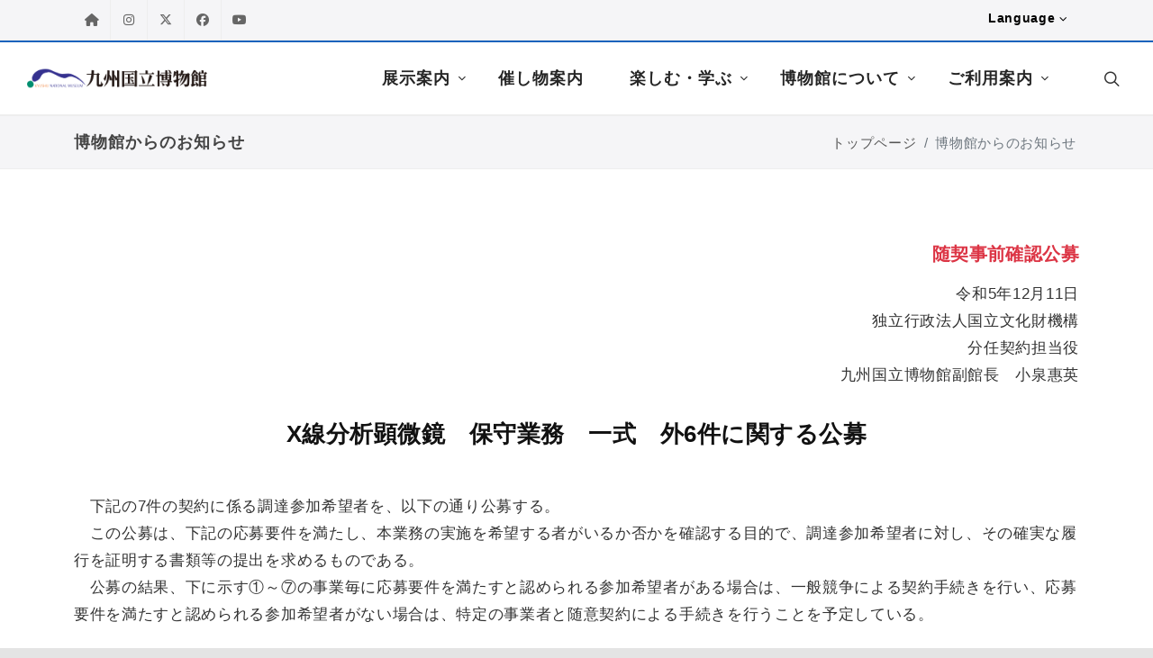

--- FILE ---
content_type: text/html
request_url: https://www.kyuhaku.jp/news/news-231211.html
body_size: 4279
content:
<!DOCTYPE html>
<html dir="ltr" lang="ja">

<head>
	<meta charset="UTF-8">
	<meta name="viewport" content="width=device-width, initial-scale=1">
	<!-- ファビコン指定 -->
	<link href="https://www.kyuhaku.jp/icon.png" rel="apple-touch-icon" />
	<link href="https://www.kyuhaku.jp/favicon.ico" rel="shortcut icon" />
	<!-- メタ指定 -->
	<meta content="九州国立博物館,九博,太宰府市" name="keywords" />
	<meta content="九州国立博物館の公式サイトです。福岡県太宰府市、太宰府天満宮の隣りに出来た国内４つ目の国立博物館。" name="description" />
	<!-- メタOGP指定 -->
	<meta property="og:title" content="九州国立博物館 - 博物館からのお知らせ" />
	<meta property="og:type" content="website" />
	<meta property="og:url" content="https://www.kyuhaku.jp/" />
	<meta property="og:site_name" content="九州国立博物館Webサイト" />
	<meta property="og:description" content="九州国立博物館の公式サイトです。福岡県太宰府市、太宰府天満宮の隣りに出来た国内４つ目の国立博物館。" />
	<meta property="og:locale" content="ja_JP" />
	<meta property="og:image" content="https://www.kyuhaku.jp/img/ogp/ogp.png" />
	<!-- Stylesheets
	============================================= -->
	<link rel="stylesheet" href="https://www.kyuhaku.jp/css2022/bootstrap.css" type="text/css" />
	<link rel="stylesheet" href="https://www.kyuhaku.jp/style.css" type="text/css" />
	<link rel="stylesheet" href="https://www.kyuhaku.jp/css2022/slider.css" type="text/css" />
	<link rel="stylesheet" href="https://www.kyuhaku.jp/css2022/swiper.css" type="text/css" />
	<link rel="stylesheet" href="https://www.kyuhaku.jp/css2022/dark.css" type="text/css" />
	<link rel="stylesheet" href="https://www.kyuhaku.jp/css2022/animate.css" type="text/css" />
	<link rel="stylesheet" href="https://www.kyuhaku.jp/css2022/magnific-popup.css" type="text/css" />

	<link rel="stylesheet" href="https://www.kyuhaku.jp/css2022/font-icons.css" type="text/css" />

	<link rel="stylesheet" href="https://www.kyuhaku.jp/css2022/custom.css" type="text/css" />
	<link rel="stylesheet" href="https://www.kyuhaku.jp/css2022/colors.css" type="text/css" />
	
	<!-- Font Awesome -->
	<link crossorigin="anonymous" href="https://pro.fontawesome.com/releases/v5.10.2/css/all.css"
		integrity="sha384-XxNLWSzCxOe/CFcHcAiJAZ7LarLmw3f4975gOO6QkxvULbGGNDoSOTzItGUG++Q+" rel="stylesheet" />
	<!-- SLIDER REVOLUTION 5.x CSS SETTINGS -->
	<link rel="stylesheet" type="text/css" href="https://www.kyuhaku.jp/include/rs-plugin/css/settings.css"
		media="screen" />
	<link rel="stylesheet" type="text/css" href="https://www.kyuhaku.jp/include/rs-plugin/css/layers.css">
	<link rel="stylesheet" type="text/css" href="https://www.kyuhaku.jp/include/rs-plugin/css/navigation.css">
	<!-- 989追加スタイル -->
	<link rel="stylesheet" href="https://www.kyuhaku.jp/css2022/989style.css" type="text/css" />
	<!-- JavaScripts
	============================================= -->
	<script src="https://www.kyuhaku.jp/js2026/jquery.js"></script>
	<!-- ヘッダーとフッタースクリプトの読み込み -->
	<script src="https://www.kyuhaku.jp/js2026/shared-components.js"></script>
	<!-- Document Title
	============================================= -->
	<title>九州国立博物館 - 博物館からのお知らせ</title>
</head>

<body class="stretched page-transition" data-loader="3" data-animation-in="fadeIn" data-speed-in="1500"
	data-animation-out="fadeOut" data-speed-out="800" data-loader-color="#1a63bc" style="background-color: #e4e4e4;">

	<!-- Document Wrapper
	============================================= -->
	<div id="wrapper" class="clearfix">
        <script>header();</script><!-- ヘッダー -->

		<!-- @@@Page Title
		============================================= -->
		<section id="page-title" class="page-title-mini">

			<div class="container clearfix">
				<h1>博物館からのお知らせ</h1>
				<ol class="breadcrumb">
					<li class="breadcrumb-item"><a href="https://www.kyuhaku.jp/">トップページ</a></li>
					<li class="breadcrumb-item active" aria-current="page">博物館からのお知らせ</li>
				</ol>
			</div>

		</section><!-- #page-title end -->

		<!-- Content
		============================================= -->
		<section id="content">
			<div class="content-wrap">
				<div class="container clearfix">


					<h4 class="text-end font-weight-bold text-danger">随契事前確認公募</h4>

					<p class="page-title-right">
						令和5年12月11日<br>
						独立行政法人国立文化財機構<br>
						分任契約担当役<br>
						九州国立博物館副館長　小泉惠英
					</p>

					<h3 class="center mb-5 mt-0">
						X線分析顕微鏡　保守業務　一式　外6件に関する公募
					</h3>

					<p>　下記の7件の契約に係る調達参加希望者を、以下の通り公募する。<br>
						　この公募は、下記の応募要件を満たし、本業務の実施を希望する者がいるか否かを確認する目的で、調達参加希望者に対し、その確実な履行を証明する書類等の提出を求めるものである。<br>
						　公募の結果、下に示す①～⑦の事業毎に応募要件を満たすと認められる参加希望者がある場合は、一般競争による契約手続きを行い、応募要件を満たすと認められる参加希望者がない場合は、特定の事業者と随意契約による手続きを行うことを予定している。
					</p>

					<ol>



						<li><strong>公募に付する事項</strong><br>
							（1）事業名
							<div class="ms-4">
								①九州国立博物館　X線分析顕微鏡保守業務　一式<br>
								②九州国立博物館　顕微レーザーラマン分光分析装置保守業務　一式<br>
								③九州国立博物館　蛍光X線分析装置保守業務　一式<br>
								④九州国立博物館　走査型電子顕微鏡保守業務　一式<br>
								⑤九州国立博物館　ATOS Triple Scan 16Mシステム、ATOS Professionalソフト保守業務　一式<br>
								⑥九州国立博物館　局所排気システム保守業務　一式<br>
								⑦九州国立博物館　X線CTデータ解析ソフトウェアVGStudioMAX アップグレード　定期点検・保守　一式
							</div>
							（2）事業の趣旨<br>
							　各事業における仕様書を参照すること。<br>
							（3）事業の内容<br>
							　各事業における仕様書を参照すること。
						</li>
						<li><strong>公募に参加する者に必要な資格に関する事項</strong><br>
							（1）文部科学省競争参加資格（全省庁統一資格）において令和5年度に九州・沖縄地区の「役務の提供等」のA・B・C・D等級に格付けされている者であること。<br>
							（2）未成年者・被保佐人又は被補助人であって契約締結のために必要な同意を得ている者を除き当該契約を締結する能力を有しない者、破産者で復権を得ない者及び分任契約担当役が一般競争に参加させないとした者でないこと。<br>
							（3）契約の履行に当たり故意に工事若しくは製造を粗雑にし、又は物件の品質若しくは数量に関して不正の行為をした者でないこと。<br>
							（4）公正な競争の執行を妨げた者又は公正な価格を害し、若しくは不正な利益を得るために連合した者でないこと。<br>
							（5）落札者が契約を結ぶこと又は契約者が契約を履行することを妨げた者でないこと。<br>
							（6）監督又は検査の実施に当たり職員の職務の執行を妨げた者でないこと。<br>
							（7）正当な理由がなくて契約を履行しなかった者でないこと。<br>
							（8）前号三から七に該当する事実があった後2年を経過しない者を、契約の履行に当たり、代理人、支配人その他の使用人として使用した者でないこと。<br>
							（9）個人情報について適切な保護措置を講ずる体制を整備していること。<br>
							（10）独立行政法人国立文化財機構から取引停止の措置を受けている期間中の者でないこと。<br>
							（11）請負期限までに業務を完了可能な体制を有するとともに、当館と業務方針について随時協議を行える体制を有すること。
						</li>
						<li><strong>業務に関する要件</strong><br>
							（1）保守点検作業に当たっては安全に配慮し、事故等が起きないように留意すること。<br>
							（2）保守点検作業に必要な設備等は請負者が用意すること。<br>
							（3）保守点検作業時に請負者が当館の設備等を破損させた場合には、請負者は自己の負担において破損部分を修繕し、現状に回復すること。<br>
							（4）保守点検に関わる一切の作業は当館担当者の指示に従い、作業終了後は当館担当者の検収確認を受けること。<br>
							（5）その他、特記仕様書に記載された条件を満たすこと。
						</li>
						<li><strong>手続き等</strong><br>
							（1）担当部署<br>
							　〒818―0118　福岡県太宰府市石坂4―7―2<br>
							　独立行政法人国立文化財機構　九州国立博物館　総務課財務係<br>
							（2）公募要領等の交付期間及び場所<br>
							　交付期間：令和5年12月11日（月）～令和6年1月24日（水）<br>
							<div class="ms-5">
								　　（土・日及び祝日を除く）<br>
								　　　9時00分～17時00分
							</div>
							　交付場所：上記4（1）に同じ<br>
							（3）参加表明書等の提出期限、場所及び方法<br>
							　提出期限：令和6年1月24日（水）17時00分<br>
							　提出場所：上記4（1）に同じ<br>
							　提出方法：郵送又は持参によるものとする。
						</li>
						<li><strong>その他</strong><br>
							（1）参加表明書を提出した者について、応募要件を満たすと認められる者がいた場合には、一般競争の手続きに移行するものとする。<br>
							（2）その他詳細は仕様書による。
						</li>








					</ol>









				</div><!-- / container clearfix end -->
			</div><!-- / content-wrap end -->
		</section><!-- #content end -->

        <script>footer();</script><!-- フッタ-->
	</div><!-- #wrapper end -->

	<!-- Go To Top
	============================================= -->
	<div id="gotoTop" class="icon-angle-up" data-mobile="true"></div>

	<!-- JavaScripts
	============================================= -->
	<script src="https://www.kyuhaku.jp/js2026/plugins.min.js"></script>
	<script src="https://www.kyuhaku.jp/js2026/functions.js"></script>
	<!-- 項目表示期間設定 -->
	<script src="https://www.kyuhaku.jp/js2026/t-schedule.js" defer></script>
	<!-- GoogleAnalyticsコード -->
	<script src="https://www.kyuhaku.jp/js2026/ga4-analytics.js" defer></script>
	<!-- Fort Awesome -->
	<script src="https://kit.fontawesome.com/5643e8597a.js" defer></script>
</body>

</html>

--- FILE ---
content_type: text/html
request_url: https://www.kyuhaku.jp/include/html/jp/header.html?_=1768841671878
body_size: 6180
content:
<!-- Top Bar
		============================================= -->
<div id="top-bar">
    <div class="container clearfix">
        <div class="row justify-content-between">
            <div class="col-6 col-lg-auto">
                <!-- Top Social
						============================================= -->
                <ul id="top-social">
                    <li><a href="https://www.kyuhaku.jp/" class="si-delicious"><span class="ts-icon"><i
                                    class="fas fa-home"></i></span><span class="ts-text">トップページ</span></a></li>
                    <li><a href="https://www.instagram.com/kyuhaku_koho" class="si-instagram"><span class="ts-icon"><i
                                    class="fab fa-instagram"></i></span><span class="ts-text">Instagram</span></a></li>
                    <li><a href="https://twitter.com/kyuhaku_koho?s=20" class="si-wikipedia"><span class="ts-icon"><i
                                    class="fa-brands fa-x-twitter"></i></span><span
                                class="ts-text">&nbsp;&nbsp;&nbsp;&nbsp;X&nbsp;&nbsp;&nbsp;&nbsp;</span></a>
                    </li>
                    <li><a href="https://www.facebook.com/kyushu.national.museum" class="si-facebook"><span
                                class="ts-icon"><i class="fab fa-facebook"></i></span><span
                                class="ts-text">Facebook</span></a></li>
                    <li><a href="https://www.youtube.com/c/kyuhakuchannel/" class="si-youtube"><span class="ts-icon"><i
                                    class="fab fa-youtube"></i></span><span class="ts-text">Youtube</span></a></li>
                </ul><!-- #top-social end -->
            </div>
            <div class="col-6 col-lg-auto">
                <!-- Top Links
						============================================= -->
                <div class="top-links border-bottom-0">
                    <ul class="top-links-container">
                        <!-- <li class="top-links-item d-none d-lg-block"><a href="#"><i
                                    class="fa-solid fa-circle-question"></i></a>
                            <ul class="top-links-sub-menu">
                                <li class="top-links-item"><a
                                        href="https://www.kyuhaku.jp/visit/visit_qanda.html">よくあるご質問</a></li>
                                <li class="top-links-item"><a href="https://www.kyuhaku.jp/site-map.html">サイトマップ</a>
                                </li>
                                <li class="top-links-item"><a href="https://www.kyuhaku.jp/mailform.html">ご意見・ご感想</a>
                                </li>
                            </ul>
                        </li> -->
                        <li class="top-links-item"><a href="#">Language</a>
                            <ul class="top-links-sub-menu">
                                <li class="top-links-item"><a href="https://www.kyuhaku.jp/en/">ENGLISH</a></li>
                                <li class="top-links-item"><a href="https://www.kyuhaku.jp/zh/">简体中文</a></li>
                                <li class="top-links-item"><a href="https://www.kyuhaku.jp/zh-tw/">繁體中文</a></li>
                                <li class="top-links-item"><a href="https://www.kyuhaku.jp/ko/">한국어</a></li>
                                <li class="top-links-item"><a
                                        href="https://www.kyuhaku.jp/visit/visit_video-with-jsl.html">手話動画</a></li>
                                <li class="top-links-item"><a href="https://www.kyuhaku.jp/">日本語</a></li>
                            </ul>
                        </li>
                    </ul>
                </div><!-- .top-links end -->

            </div>
        </div>
    </div>
</div><!-- #top-bar end -->
<!-- Header
		============================================= -->
<header id="header" class="full-header sticky-on-scrollup header-size-md" data-mobile-sticky="false">
    <div id="header-wrap">
        <div class="container">
            <div class="header-row">

                <!-- Logo
						============================================= -->
                <div id="logo" class="border-end-0">
                    <a href="https://www.kyuhaku.jp/" class="standard-logo"
                        data-dark-logo="https://www.kyuhaku.jp/img/logo/logo-dark.png"
                        data-mobile-logo="https://www.kyuhaku.jp/img/logo/logo-mobile.png"><img
                            src="https://www.kyuhaku.jp/img/logo/logo.png" alt="「九州国立博物館」ロゴ"></a>
                    <a href="https://www.kyuhaku.jp/" class="retina-logo"
                        data-dark-logo="https://www.kyuhaku.jp/img/logo/logo-dark@2x.png"
                        data-mobile-logo="https://www.kyuhaku.jp/img/logo/logo-mobile@2x.png"><img
                            src="https://www.kyuhaku.jp/img/logo/logo@2x.png" alt="「九州国立博物館」ロゴ"></a>
                </div>
                <!-- #logo end -->

                <div class="header-misc">

                    <!-- Top Search
							============================================= -->
                    <div id="top-search" class="header-misc-icon">
                        <a href="#" id="top-search-trigger"><i class="icon-line-search"></i><i
                                class="icon-line-cross"></i></a>
                    </div><!-- #top-search end -->

                </div>

                <div id="primary-menu-trigger">
                    <svg class="svg-trigger" viewBox="0 0 100 100">
                        <path
                            d="m 30,33 h 40 c 3.722839,0 7.5,3.126468 7.5,8.578427 0,5.451959 -2.727029,8.421573 -7.5,8.421573 h -20">
                        </path>
                        <path d="m 30,50 h 40"></path>
                        <path
                            d="m 70,67 h -40 c 0,0 -7.5,-0.802118 -7.5,-8.365747 0,-7.563629 7.5,-8.634253 7.5,-8.634253 h 20">
                        </path>
                    </svg>
                </div>
                <!-- Primary Navigation
						============================================= -->
                <nav class="primary-menu style-6 with-arrows">

                    <ul class="menu-container border-end-0">
                        <li class="menu-item mega-menu mega-menu-full">
                            <a class="menu-link" href="#">
                                <div class="text-larger f-yu-go">展示案内</div>
                            </a>
                            <div class="mega-menu-content mega-menu-style-2">
                                <div class="container">
                                    <div class="row justify-content-center">
                                        <ul class="sub-menu-container mega-menu-column col-lg-3 order-lg-2">
                                            <li class="menu-item mega-menu-title">
                                                <div class="menu-link ao-text" style="pointer-events: none">
                                                    特別展・文化交流展示室情報</div>
                                                <ul class="sub-menu-container">
                                                    <li class="menu-item mega-menu-title">
                                                        <ul class="sub-menu-container">
                                                            <li class="menu-item">
                                                                <a class="menu-link"
                                                                    href="https://www.kyuhaku.jp/exhibition/exhibition_top.html">
                                                                    <div><i class="icon-star-of-life"></i>開催中の展示
                                                                    </div>
                                                                </a>
                                                            </li>
                                                            <li class="menu-item">
                                                                <a class="menu-link"
                                                                    href="https://www.kyuhaku.jp/exhibition/exhibition_schedule.html">
                                                                    <div><i class="icon-calendar3"></i>展示室年間スケジュール
                                                                    </div>
                                                                </a>
                                                            </li>
                                                            <li class="menu-item">
                                                                <a class="menu-link"
                                                                    href="https://www.kyuhaku.jp/exhibition/exhibition_info01.html">
                                                                    <div><i class="icon-star-of-life"></i>文化交流展示室のご紹介
                                                                    </div>
                                                                </a>
                                                            </li>
                                                            <li class="menu-item">
                                                                <a class="menu-link"
                                                                    href="https://www.kyuhaku.jp/exhibition/exhibition_info_m.html">
                                                                    <div><i class="icon-user-circle1"></i>ミュージアム・トーク情報
                                                                    </div>
                                                                </a>
                                                            </li>
                                                            <li class="menu-item">
                                                                <a class="menu-link"
                                                                    href="https://www.kyuhaku.jp/visit/visit_book.html">
                                                                    <div><i class="icon-book3"></i>関連書籍紹介</div>
                                                                </a>
                                                            </li>

                                                        </ul>
                                                    </li>
                                                </ul>
                                            </li>
                                        </ul>
                                        <ul class="sub-menu-container mega-menu-column col-lg-3 order-lg-1">
                                            <li class="menu-item mega-menu-title">
                                                <div class="menu-link ao-text" style="pointer-events: none">ギャラリー・アーカイブ
                                                </div>
                                                <ul class="sub-menu-container">
                                                    <li class="menu-item">
                                                        <a class="menu-link"
                                                            href="https://collection.kyuhaku.jp/exhibition/">
                                                            <div><i class="icon-image1"></i>今見られる主な作品</div>
                                                        </a>
                                                    </li>
                                                    <li class="menu-item">
                                                        <a class="menu-link"
                                                            href="https://collection.kyuhaku.jp/gallery/">
                                                            <div><i class="icon-images1"></i>収蔵品ギャラリー</div>
                                                        </a>
                                                    </li>

                                                    <li class="menu-item">
                                                        <a class="menu-link"
                                                            href="https://www.kyuhaku.jp/exhibition/exhibition_old-sp.html">
                                                            <div><i class="far fa-ellipsis-h"></i>過去の特別展</div>
                                                        </a>
                                                    </li>
                                                    <li class="menu-item">
                                                        <a class="menu-link"
                                                            href="https://www.kyuhaku.jp/exhibition/exhibition_old-tp.html">
                                                            <div><i class="far fa-ellipsis-h"></i>過去の企画展示</div>
                                                        </a>
                                                    </li>
                                                </ul>
                                            </li>
                                        </ul>
                                    </div>
                                </div>
                            </div>
                        </li>
                        <li class="menu-item">
                            <a class="menu-link" href="https://www.kyuhaku.jp/event/event_top.html">
                                <div class="text-larger f-yu-go">催し物案内　</div>
                            </a>
                        </li>
                        <li class="menu-item mega-menu mega-menu-full">
                            <a class="menu-link" href="#">
                                <div class="text-larger f-yu-go">楽しむ・学ぶ</div>
                            </a>
                            <div class="mega-menu-content mega-menu-style-2">
                                <div class="container">
                                    <div class="row">
                                        <ul class="sub-menu-container mega-menu-column col-12">
                                            <li class="menu-item">
                                                <div class="widget">

                                                    <!-- Portfolio Items
															============================================= -->
                                                    <div id="portfolio" class="portfolio row gutter-20">

                                                        <article
                                                            class="portfolio-item col-lg-1-5 col-md-4 col-sm-6 col-12">
                                                            <div class="grid-inner">
                                                                <div class="portfolio-image">
                                                                    <a
                                                                        href="https://www.kyuhaku.jp/exhibition/exhibition_info04.html"><img
                                                                            src="https://www.kyuhaku.jp/img/slider/top_page/menu/a1.jpg"
                                                                            alt="あじっぱ"></a>
                                                                    <div class="bg-overlay" data-lightbox="gallery">
                                                                        <div class="bg-overlay-content dark"
                                                                            data-hover-animate="fadeIn">
                                                                            <a href="https://www.kyuhaku.jp/exhibition/exhibition_info04.html"
                                                                                class="overlay-trigger-icon bg-light text-dark"
                                                                                data-hover-animate="fadeInDownSmall"
                                                                                data-hover-animate-out="fadeOutUpSmall"
                                                                                data-hover-speed="350"><i
                                                                                    class="icon-external-link-alt"></i></a>
                                                                        </div>
                                                                        <div class="bg-overlay-bg dark"
                                                                            data-hover-animate="fadeIn"></div>
                                                                    </div>
                                                                </div>
                                                                <div class="portfolio-desc">
                                                                    <h3 class="text-center" style="font-size:medium"><a
                                                                            href="https://www.kyuhaku.jp/exhibition/exhibition_info04.html"><small>無料体験型展示室</small><br>「あじっぱ」<br><span
                                                                                class="text-smaller">みんな大好き！</span></a>
                                                                    </h3>
                                                                </div>
                                                            </div>
                                                        </article>

                                                        <article
                                                            class="portfolio-item col-lg-1-5 col-md-4 col-sm-6 col-12">
                                                            <div class="grid-inner">
                                                                <div class="portfolio-image">
                                                                    <a href="https://www.kyuhaku.jp/j-kouko/ouchi.html"><img
                                                                            src="https://www.kyuhaku.jp/img/slider/top_page/menu/o1.jpg"
                                                                            alt="おうちdeきゅーはく"></a>
                                                                    <div class="bg-overlay" data-lightbox="gallery">
                                                                        <div class="bg-overlay-content dark"
                                                                            data-hover-animate="fadeIn">
                                                                            <a href="https://www.kyuhaku.jp/j-kouko/ouchi.html"
                                                                                class="overlay-trigger-icon bg-light text-dark"
                                                                                data-hover-animate="fadeInDownSmall"
                                                                                data-hover-animate-out="fadeOutUpSmall"
                                                                                data-hover-speed="350"><i
                                                                                    class="icon-external-link-alt"></i></a>
                                                                        </div>
                                                                        <div class="bg-overlay-bg dark"
                                                                            data-hover-animate="fadeIn"></div>
                                                                    </div>
                                                                </div>
                                                                <div class="portfolio-desc">
                                                                    <h3 class="text-center" style="font-size:medium"><a
                                                                            href="https://www.kyuhaku.jp/j-kouko/ouchi.html">おうちdeきゅーはく<br><span
                                                                                class="text-smaller">みんなでチャレンジ！</span></a>
                                                                    </h3>
                                                                </div>
                                                            </div>
                                                        </article>

                                                        <article
                                                            class="portfolio-item col-lg-1-5 col-md-4 col-sm-6 col-12">
                                                            <div class="grid-inner">
                                                                <div class="portfolio-image">
                                                                    <a href="https://www.kyuhaku.jp/hshf/">
                                                                        <img src="https://www.kyuhaku.jp/img/slider/top_page/menu/r1.jpg"
                                                                            alt="歴史学フォーラム">
                                                                    </a>
                                                                    <div class="bg-overlay">
                                                                        <div class="bg-overlay-content dark"
                                                                            data-hover-animate="fadeIn">
                                                                            <a href="https://www.kyuhaku.jp/hshf/"
                                                                                class="overlay-trigger-icon bg-light text-dark"
                                                                                data-hover-animate="fadeInDownSmall"
                                                                                data-hover-animate-out="fadeOutUpSmall"
                                                                                data-hover-speed="350"><i
                                                                                    class="icon-external-link-alt"></i></a>
                                                                        </div>
                                                                        <div class="bg-overlay-bg dark"
                                                                            data-hover-animate="fadeIn"></div>
                                                                    </div>
                                                                </div>
                                                                <div class="portfolio-desc">
                                                                    <h3 class="text-center" style="font-size:medium"><a
                                                                            href="https://www.kyuhaku.jp/hshf/"><small>全国高等学校</small><br>歴史学フォーラム</a>
                                                                    </h3>
                                                                </div>
                                                            </div>
                                                        </article>

                                                        <article
                                                            class="portfolio-item col-lg-1-5 col-md-4 col-sm-6 col-12">
                                                            <div class="grid-inner">
                                                                <div class="portfolio-image">
                                                                    <a
                                                                        href="https://www.kyuhaku.jp/visit/visit_info05.html"><img
                                                                            src="https://www.kyuhaku.jp/img/slider/top_page/menu/b1.jpg"
                                                                            alt="バックヤードツアー"></a>
                                                                    <div class="bg-overlay">
                                                                        <div class="bg-overlay-content dark"
                                                                            data-hover-animate="fadeIn">
                                                                            <a href="https://www.kyuhaku.jp/visit/visit_info05.html"
                                                                                class="overlay-trigger-icon bg-light text-dark"
                                                                                data-hover-animate="fadeInDownSmall"
                                                                                data-hover-animate-out="fadeOutUpSmall"
                                                                                data-hover-speed="350"><i
                                                                                    class="icon-external-link-alt"></i></a>
                                                                        </div>
                                                                        <div class="bg-overlay-bg dark"
                                                                            data-hover-animate="fadeIn"></div>
                                                                    </div>
                                                                </div>
                                                                <div class="portfolio-desc">
                                                                    <h3 class="text-center" style="font-size:medium"><a
                                                                            href="https://www.kyuhaku.jp/visit/visit_info05.html">バックヤードツアー<br>
                                                                            <small>館内案内ボランティアがご案内</small></a>
                                                                    </h3>
                                                                </div>
                                                            </div>
                                                        </article>

                                                        <article
                                                            class="portfolio-item col-lg-1-5 col-md-4 col-sm-6 col-12">
                                                            <div class="grid-inner">
                                                                <div class="portfolio-image">
                                                                    <a
                                                                        href="https://www.kyuhaku.jp/exhibition/exhibition_dazaifu.html">
                                                                        <img src="https://www.kyuhaku.jp/img/slider/top_page/menu/d1.jpg"
                                                                            alt="大宰府学研究">
                                                                    </a>
                                                                    <div class="bg-overlay">
                                                                        <div class="bg-overlay-content dark"
                                                                            data-hover-animate="fadeIn">
                                                                            <a href="https://www.kyuhaku.jp/exhibition/exhibition_dazaifu.html"
                                                                                class="overlay-trigger-icon bg-light text-dark"
                                                                                data-hover-animate="fadeInDownSmall"
                                                                                data-hover-animate-out="fadeOutUpSmall"
                                                                                data-hover-speed="350"><i
                                                                                    class="icon-external-link-alt"></i></a>
                                                                        </div>
                                                                        <div class="bg-overlay-bg dark"
                                                                            data-hover-animate="fadeIn"></div>
                                                                    </div>
                                                                </div>
                                                                <div class="portfolio-desc text-center">
                                                                    <h3 class="text-center" style="font-size:medium"><a
                                                                            href="https://www.kyuhaku.jp/exhibition/exhibition_dazaifu.html">大宰府学研究<br><span
                                                                                class="text-smaller">研究論集</span></a>
                                                                    </h3>
                                                                </div>
                                                            </div>
                                                        </article>

                                                        <article
                                                            class="portfolio-item col-lg-1-5 col-md-4 col-sm-6 col-12">
                                                            <div class="grid-inner">
                                                                <div class="portfolio-image">
                                                                    <a
                                                                        href="https://www.kyuhaku.jp/museum/museum_info07.html"><img
                                                                            src="https://www.kyuhaku.jp/img/slider/top_page/menu/m1.jpg"
                                                                            alt="博物館動画アーカイブス"></a>
                                                                    <div class="bg-overlay">
                                                                        <div class="bg-overlay-content dark"
                                                                            data-hover-animate="fadeIn">
                                                                            <a href="https://www.kyuhaku.jp/museum/museum_info07.html"
                                                                                class="overlay-trigger-icon bg-light text-dark"
                                                                                data-hover-animate="fadeInDownSmall"
                                                                                data-hover-animate-out="fadeOutUpSmall"
                                                                                data-hover-speed="350"><i
                                                                                    class="icon-external-link-alt"></i></a>
                                                                        </div>
                                                                        <div class="bg-overlay-bg dark"
                                                                            data-hover-animate="fadeIn"></div>
                                                                    </div>
                                                                </div>
                                                                <div class="portfolio-desc">
                                                                    <h3 class="text-center" style="font-size:medium"><a
                                                                            href="https://www.kyuhaku.jp/museum/museum_info07.html">博物館動画アーカイブス<br>
                                                                            <span
                                                                                class="text-smaller">特別動画や過去CMなど</span></a>
                                                                    </h3>
                                                                </div>
                                                            </div>
                                                        </article>

                                                        <article
                                                            class="portfolio-item col-lg-1-5 col-md-4 col-sm-6 col-12">
                                                            <div class="grid-inner">
                                                                <div class="portfolio-image">
                                                                    <a href="visit/visit_info07.html"><img
                                                                            src="https://www.kyuhaku.jp/img/slider/top_page/menu/k1.jpg"
                                                                            alt="きゅうぱっく"></a>
                                                                    <div class="bg-overlay">
                                                                        <div class="bg-overlay-content dark"
                                                                            data-hover-animate="fadeIn">
                                                                            <a href="https://www.kyuhaku.jp/visit/visit_info07.html"
                                                                                class="overlay-trigger-icon bg-light text-dark"
                                                                                data-hover-animate="fadeInDownSmall"
                                                                                data-hover-animate-out="fadeOutUpSmall"
                                                                                data-hover-speed="350"><i
                                                                                    class="icon-external-link-alt"></i></a>
                                                                        </div>
                                                                        <div class="bg-overlay-bg dark"
                                                                            data-hover-animate="fadeIn"></div>
                                                                    </div>
                                                                </div>
                                                                <div class="portfolio-desc">
                                                                    <h3 class="text-center" style="font-size:medium"><a
                                                                            href="https://www.kyuhaku.jp/visit/visit_info07.html">学校貸出キット<br>「きゅうぱっく」<br>
                                                                            <span
                                                                                class="text-smaller">学校の授業で活用</span></a>
                                                                    </h3>
                                                                </div>
                                                            </div>
                                                        </article>


                                                        <article
                                                            class="portfolio-item col-lg-1-5 col-md-4 col-sm-6 col-12">
                                                            <div class="grid-inner">
                                                                <div class="portfolio-image">
                                                                    <a href="https://www.kyuhaku.jp/j-kouko/index.html">
                                                                        <img src="https://www.kyuhaku.jp/img/slider/top_page/menu/ak.jpg"
                                                                            alt="過去のプログラム">
                                                                    </a>
                                                                    <div class="bg-overlay">
                                                                        <div class="bg-overlay-content dark"
                                                                            data-hover-animate="fadeIn">
                                                                            <a href="https://www.kyuhaku.jp/j-kouko/index.html"
                                                                                class="overlay-trigger-icon bg-light text-dark"
                                                                                data-hover-animate="fadeInDownSmall"
                                                                                data-hover-animate-out="fadeOutUpSmall"
                                                                                data-hover-speed="350"><i
                                                                                    class="icon-external-link-alt"></i></a>
                                                                        </div>
                                                                        <div class="bg-overlay-bg dark"
                                                                            data-hover-animate="fadeIn"></div>
                                                                    </div>
                                                                </div>
                                                                <div class="portfolio-desc">
                                                                    <h3 class="text-center" style="font-size:medium"><a
                                                                            href="https://www.kyuhaku.jp/j-kouko/index.html">過去のプログラム</a>
                                                                    </h3>
                                                                </div>
                                                            </div>
                                                        </article>

                                                    </div>

                                                </div>
                                            </li>
                                        </ul>
                                    </div>
                                </div>
                            </div>
                        </li>
                        <li class="menu-item mega-menu">
                            <a class="menu-link" href="#">
                                <div class="text-larger f-yu-go">博物館について</div>
                            </a>
                            <div class="mega-menu-content mega-menu-style-2">
                                <div class="container">
                                    <div class="row justify-content-center">
                                        <ul class="sub-menu-container mega-menu-column col-lg-3 order-lg-2">
                                            <li class="menu-item mega-menu-title">
                                                <div class="menu-link ao-text" style="pointer-events: none">ご紹介</div>
                                                <ul class="sub-menu-container">
                                                    <li class="menu-item">
                                                        <a class="menu-link"
                                                            href="https://www.kyuhaku.jp/museum/museum_info01.html">
                                                            <div><i class="icon-user-tie"></i> 館長あいさつ</div>
                                                        </a>
                                                    </li>
                                                    <!-- <li class="menu-item">
                                                        <a class="menu-link"
                                                            href="https://www.kyuhaku.jp/museum/museum_info09.html">
                                                            <div><i class="icon-user1"></i> 九博応援大使</div>
                                                        </a>
                                                    </li> -->
                                                    <li class="menu-item">
                                                        <a class="menu-link"
                                                            href="https://www.kyuhaku.jp/museum/museum_info05.html">
                                                            <div><i class="icon-user-friends"></i> 博物館職員紹介</div>
                                                        </a>
                                                    </li>
                                                </ul>
                                            </li>
                                        </ul>
                                        <ul class="sub-menu-container mega-menu-column col-lg-3 order-lg-1">
                                            <li class="menu-item mega-menu-title">
                                                <div class="menu-link ao-text" style="pointer-events: none">博物館情報</div>
                                                <ul class="sub-menu-container">
                                                    <li class="menu-item">
                                                        <a class="menu-link"
                                                            href="https://www.kyuhaku.jp/museum/museum_info08.html">
                                                            <div><i class="icon-star-of-life"></i>博物館施設紹介</div>
                                                        </a>
                                                    </li>
                                                    <li class="menu-item">
                                                        <a class="menu-link"
                                                            href="https://www.kyuhaku.jp/museum/museum_info06.html">
                                                            <div><i class="icon-star-of-life"></i>博物館建物情報</div>
                                                        </a>
                                                    </li>
                                                    <li class="menu-item">
                                                        <a class="menu-link"
                                                            href="https://www.kyuhaku.jp/museum/museum_info02.html">
                                                            <div><i class="icon-star-of-life"></i>博物館のあゆみ</div>
                                                        </a>
                                                        <ul class="sub-menu-container mega-menu-dropdown">
                                                            <li class="menu-item">
                                                                <a class="menu-link"
                                                                    href="https://www.kyuhaku.jp/museum/museum_info02-2.html">施工記録</a>
                                                            </li>
                                                            <li class="menu-item">
                                                                <a class="menu-link"
                                                                    href="https://www.kyuhaku.jp/museum/museum_info02-3.html">九博だより(アーカイブス)</a>
                                                            </li>
                                                            <li class="menu-item">
                                                                <a class="menu-link"
                                                                    href="https://www.kyuhaku.jp/museum/museum_info10.html">楽しかぁ！！九博プラン(アーカイブス)</a>
                                                            </li>
                                                        </ul>
                                                    </li>
                                                    <li class="menu-item">
                                                        <a class="menu-link"
                                                            href="https://www.kyuhaku.jp/museum/museum_info03.html">
                                                            <div><i class="icon-star-of-life"></i>博物館組織・事業</div>
                                                        </a>
                                                    </li>
                                                </ul>
                                            </li>
                                        </ul>
                                    </div>
                                </div>
                            </div>
                        </li>
                        <li class="menu-item mega-menu">
                            <a class="menu-link" href="#">
                                <div class="text-larger f-yu-go">ご利用案内</div>
                            </a>
                            <div class="mega-menu-content mega-menu-style-2">
                                <div class="container">
                                    <div class="row justify-content-center">
                                        <ul class="sub-menu-container mega-menu-column col order-3 order-lg-0">
                                            <li class="menu-item mega-menu-title">
                                                <div class="menu-link ao-text" style="pointer-events: none">各種会員制度</div>
                                                <ul class="sub-menu-container">

                                                    <li class="menu-item">
                                                        <a class="menu-link"
                                                            href="https://www.kyuhaku.jp/visit/visit_info03.html">
                                                            <div><i class="icon-heart"></i> 友の会</div>
                                                        </a>
                                                    </li>
                                                    <li class="menu-item">
                                                        <a class="menu-link"
                                                            href="https://www.kyuhaku.jp/visit/visit_info04.html">
                                                            <div><i class="icon-star3"></i> メンバーズプレミアムパス</div>
                                                        </a>
                                                    </li>
                                                    <li class="menu-item">
                                                        <a class="menu-link"
                                                            href="https://www.kyuhaku.jp/visit/visit_info06.html">
                                                            <div><i class="icon-school"></i> キャンパスメンバーズ</div>
                                                        </a>
                                                    </li>
                                                    <li class="menu-item">
                                                        <a class="menu-link"
                                                            href="https://www.kyuhaku.jp/visit/visit_info12.html">
                                                            <div><i class="icon-star3"></i> 国立博物館メンバーズパス</div>
                                                        </a>
                                                    </li>
                                                    <li class="menu-item">
                                                        <a class="menu-link"
                                                            href="https://www.kyuhaku.jp/visit/visit_info13.html">
                                                            <div><i class="icon-heart"></i> 九州国立博物館賛助会</div>
                                                        </a>
                                                    </li>
                                                    <li class="menu-item">
                                                        <a class="menu-link"
                                                            href="https://www.kyuhaku.jp/visit/visit_info10.html">
                                                            <div><i class="icon-user-friends"></i> 九博ボランティア
                                                            </div>
                                                        </a>
                                                    </li>

                                                </ul>
                                            </li>
                                        </ul>
                                        <ul class="sub-menu-container mega-menu-column col order-2 order-lg-1">
                                            <li class="menu-item mega-menu-title">
                                                <div class="menu-link ao-text" style="pointer-events: none">施設案内</div>
                                                <ul class="sub-menu-container">
                                                    <li class="menu-item">
                                                        <a class="menu-link"
                                                            href="https://www.kyuhaku.jp/visit/visit_kmap.html">
                                                            <div><i class="icon-line-map"></i> 館内・館外マップ</div>
                                                        </a>
                                                    </li>
                                                    <li class="menu-item">
                                                        <a class="menu-link" href="https://kyuhaku-ms.shopinfo.jp">
                                                            <div><i class="fas fa-store"></i> ミュージアムショップ［リンク］
                                                            </div>
                                                        </a>
                                                    </li>
                                                    <li class="menu-item">
                                                        <a class="menu-link"
                                                            href="https://www.kyuhaku.jp/visit/visit_info15.html">
                                                            <div><i class="fas fa-coffee"></i> レストラン・カフェ
                                                            </div>
                                                        </a>
                                                    </li>
                                                    <li class="menu-item">
                                                        <a class="menu-link"
                                                            href="https://www.kyuhaku.jp/visit/visit_info09.html">
                                                            <div><i class="icon-line-home"></i> 施設貸出（ホール・研修室・和室）
                                                            </div>
                                                        </a>
                                                    </li>
                                                    <li class="menu-item">
                                                        <a class="menu-link"
                                                            href="https://www.kyuhaku.jp/visit/visit_info08.html">
                                                            <div><i class="icon-line-home"></i> 施設貸出（茶室）</div>
                                                        </a>
                                                    </li>
                                                </ul>
                                            </li>
                                        </ul>
                                        <ul class="sub-menu-container mega-menu-column col order-0 order-lg-3">
                                            <li class="menu-item mega-menu-title">
                                                <div class="menu-link ao-text" style="pointer-events: none">ご利用案内</div>
                                                <ul class="sub-menu-container">
                                                    <li class="menu-item">
                                                        <a class="menu-link"
                                                            href="https://www.kyuhaku.jp/visit/visit_top.html">
                                                            <div><i class="icon-time"></i> 開館時間・休館日・観覧料・駐車料金
                                                            </div>
                                                        </a>
                                                    </li>
                                                    <li class="menu-item">
                                                        <a class="menu-link"
                                                            href="https://www.kyuhaku.jp/visit/visit_map.html">
                                                            <div><i class="far fa-compass"></i> 博物館へのアクセス</div>
                                                        </a>
                                                    </li>
                                                    <li class="menu-item">
                                                        <a class="menu-link"
                                                            href="https://www.kyuhaku.jp/visit/989cal/">
                                                            <div><i class="icon-calendar3"></i> 年間スケジュール</div>
                                                        </a>
                                                    </li>
                                                    <li class="menu-item">
                                                        <a class="menu-link"
                                                            href="https://www.kyuhaku.jp/visit/visit_barrierfree.html">
                                                            <div><i class="fas fa-wheelchair"></i> バリアフリー情報
                                                            </div>
                                                        </a>
                                                    </li>
                                                    <li class="menu-item">
                                                        <a class="menu-link"
                                                            href="https://www.kyuhaku.jp/visit/visit_info11.html">
                                                            <div><i class="icon-users"></i> 団体でのご利用について（一般・学校）
                                                            </div>
                                                        </a>
                                                    </li>
                                                    <!-- <li class="menu-item">
																<a class="menu-link"
																	href="https://www.kyuhaku.jp/visit/visit_info11-2.html">
																	<div><i class="icon-users"></i> 学校団体でのご利用</div>
																</a>
															</li> -->
                                                    <li class="menu-item">
                                                        <a class="menu-link"
                                                            href="https://www.kyuhaku.jp/visit/visit_gazo.html">
                                                            <div><i class="icon-file-image1"></i> 画像のご利用について
                                                            </div>
                                                        </a>
                                                    </li>
                                                    <li class="menu-item">
                                                        <a class="menu-link"
                                                            href="https://www.kyuhaku.jp/visit/visit_qanda.html">
                                                            <div><i class="fab fa-quora"></i> よくあるご質問
                                                            </div>
                                                        </a>
                                                    </li>
                                                </ul>
                                            </li>
                                        </ul>
                                    </div>
                                </div>
                            </div>
                        </li>
                    </ul>

                </nav><!-- #primary-menu end -->


                <form class="top-search-form" action="https://www.kyuhaku.jp/search.html" method="get">
                    <input type="text" name="q" class="form-control" value="" placeholder="検索文字入力・・" autocomplete="off">
                </form>

            </div>
        </div>
    </div>
    <div class="header-wrap-clone"></div>
</header>
<!-- #header end -->
<!-- Google tag (gtag.js) -->
<script async src="https://www.googletagmanager.com/gtag/js?id=G-CPGD4QS0KP"></script>
<script>
    window.dataLayer = window.dataLayer || [];
    function gtag() { dataLayer.push(arguments); }
    gtag('js', new Date());

    gtag('config', 'G-CPGD4QS0KP');
</script>

--- FILE ---
content_type: text/html
request_url: https://www.kyuhaku.jp/include/html/jp/footer.html?_=1768841671879
body_size: 3125
content:
<!-- Footer
    ============================================= -->
<footer id="footer" class="dark">
    <div class="container">

        <!-- Footer Widgets
            ============================================= -->
        <div class="footer-widgets-wrap">

            <div class="row col-mb-50">
                <div class="col-lg-5">
                    <div class="widget widget_links clearfix">

                        <h4 class="mb-0">博物館へのお問い合わせ</h4>
                        <hr />
                        <h5 class="font-weight-bold mb-0"><i class="icon-phone-square"></i> ハローダイヤル</h5>
                        <h3 class="my-0"><a href="tel:050-5542-8600"><span class="text-danger">050-5542-8600</span></a>
                        </h3>
                        <h5 class="mb-3"><a href="" data-bs-toggle="modal" data-bs-target="#ntthello"><i
                                    class="icon-question-sign"></i> ハローダイヤルについて</a></h5>
                        <div class="modal fade bs-example-modal-lg" tabindex="-1" role="dialog"
                            aria-labelledby="myLargeModalLabel" aria-hidden="true" id="ntthello">
                            <div class="modal-dialog modal-lg">
                                <div class="modal-content">
                                    <div class="modal-header">
                                        <h4 class="modal-title" id="myModalLabel">ハローダイヤルについて</h4>
                                        <button type="button" class="btn-close btn-sm button button-light"
                                            data-bs-dismiss="modal" aria-hidden="true"></button>
                                    </div>
                                    <div class="modal-body p-4">
                                        <p>
                                            お問い合わせには、ハローダイヤルをご利用下さい
                                        </p>
                                        <p>
                                            九州国立博物館では、お客様からのお問い合わせにスムーズに対応することが出来るよう、ハローダイヤルがご利用できます。<br>
                                            九州国立博物館の所在地や開館時間といった基本情報、館への交通アクセス、文化交流展（平常展）、特別展に関するご質問等にオペレーターが対応致しますので、ご利用下さい。
                                        </p>
                                        <h5 class="font-weight-bold mb-0"><i class="icon-phone-square"></i>
                                            ハローダイヤル</h5>
                                        <h1 class="mb-0"><a href="tel:050-5542-8600"><span
                                                    class="text-danger">050-5542-8600</span></a></h1>
                                        <p>
                                            ご案内時間 9時00分〜20時00分／年中無休
                                        </p>
                                        <p class="mb-0">
                                            ハローダイヤル応答内容
                                        </p>
                                        <ul class="leftmargin">
                                            <li> 基本情報（開館時間、休館日、観覧料金、Webサイトアドレス等）</li>
                                            <li> 交通アクセス</li>
                                            <li> 文化交流展（平常展）について（展示概要、展示数など）</li>
                                            <li> 特別展について（会期、時間、料金、概要、主催・共催、主な展示作品など）</li>
                                            <li> フロア概要</li>
                                        </ul>
                                        <p>
                                            など。
                                        </p>
                                        <p class="text-center"><small>＊ハローダイヤルのご利用には通話料が必要となります。</small></p>
                                    </div>
                                </div>
                            </div>
                        </div>

                        <ul class="mb-3">
                            <li><a href="https://www.kyuhaku.jp/visit/visit_qanda.html">よくあるご質問（FAQ）</a>
                            </li>
                            <li><a href="https://www.kyuhaku.jp/visit/visit_onegai.html">博物館からのお願い</a></li>
                            <li><a href="https://www.kyuhaku.jp/visit/visit_kifu.html">博物館から寄附、寄託・寄贈のお願い</a>
                            </li>
                            <li><a href="https://www.kyuhaku.jp/mailform.html">ご意見・ご感想</a></li>
                        </ul>

                        <p class="mb-0"><small>
                                九州国立博物館<br>
                                〒818 - 0118　福岡県太宰府市石坂4 - 7 - 2
                            </small></p>
                    </div>
                </div>
                <div class="col-lg-1">

                </div>
                <div class="col-lg-3">
                    <div class="widget widget_links clearfix">
                        <h4 class="mb-0">季刊雑誌「アジアージュ」</h4>
                        <hr>
                        <ul class="mb-3">
                            <li><a href="https://www.kyuhaku.jp/pdf/asiage_new.pdf"
                                    onclick="ga('send', 'event', 'post', 'click', 'text-link', 'file', {'nonInteraction': 1});">最新号ダウンロード</a>
                            </li>
                            <li><a href="https://www.kyuhaku.jp/visit/visit_book.html#aji">バックナンバー</a></li>
                        </ul>

                        <h4 class="mb-0">九博メルマガ</h4>
                        <hr>
                        <ul class="mb-3">
                            <li><a href="https://fofa.jp/kyuhaku/a.p/101/">会員登録はこちら</a></li>
                            <li><a href="https://www.kyuhaku.jp/mailma/mailma_backnumber.html">バックナンバー</a>
                            </li>
                        </ul>

                        <h4 class="mb-0">九博公式SNS</h4>
                        <hr>
                        <!-- <div class="d-flex mb-2">
                                <a href="https://www.instagram.com/kyuhaku_koho"
                                    class="social-icon si-rounded si-colored si-instagram">
                                    <i class="icon-instagram"></i>
                                    <i class="icon-instagram"></i>
                                </a>
                                <a href="https://twitter.com/kyuhaku_koho?s=20"
                                    class="social-icon si-rounded si-colored si-twitter">
                                    <i class="icon-twitter"></i>
                                    <i class="icon-twitter"></i>
                                </a>
                                <a href="https://www.youtube.com/c/kyuhakuchannel/"
                                    class="social-icon si-rounded si-colored si-youtube">
                                    <i class="icon-youtube"></i>
                                    <i class="icon-youtube"></i>
                                </a>
                            </div> -->
                        <div class="d-flex">
                            <a href="https://www.instagram.com/kyuhaku_koho"
                                class="social-icon si-large si-borderless si-instagram">
                                <i class="icon-instagram"></i>
                                <i class="icon-instagram"></i>
                            </a>
                            <a href="https://twitter.com/kyuhaku_koho?s=20"
                                class="social-icon si-large si-borderless si-wikipedia">
                                <i class="fa-brands fa-x-twitter"
                                    style="transform: translate(0,11px); margin-bottom: 25px;"></i>
                                <i class="fa-brands fa-x-twitter" style="transform: translate(0,11px);"></i>
                            </a>
                            <a href="https://www.facebook.com/kyushu.national.museum"
                                class="social-icon si-large si-borderless si-facebook">
                                <i class="icon-facebook"></i>
                                <i class="icon-facebook"></i>
                            </a>
                            <a href="https://www.youtube.com/c/kyuhakuchannel/"
                                class="social-icon si-large si-borderless si-youtube">
                                <i class="icon-youtube"></i>
                                <i class="icon-youtube"></i>
                            </a>
                        </div>
                        <div class="clear"></div>
                        <ul class="mb-3">
                            <li><a href="https://www.kyuhaku.jp/sns.html">公式SNSのご紹介・SNS運営ポリシー</a></li>
                        </ul>
                    </div>
                </div>

                <div class="col-lg-3">

                    <div class="row col-mb-50">
                        <div class="col-md-4 col-lg-12">
                            <div class="widget clearfix" style="margin-bottom: -20px;">

                                <h4 class="mb-0">案内リーフレット[PDF]</h4>
                                <hr />
                                <ul class="list-unstyled list-inline mb-5">
                                    <li class="list-inline-item">
                                        <i aria-hidden="true" class="icon-file-pdf"></i> <a
                                            href="https://www.kyuhaku.jp/pdf/leaflet2025_jp.pdf"
                                            onclick="ga('send', 'event', 'post', 'click', 'text-link', 'file', {'nonInteraction': 1});">日本語</a>
                                    </li>
                                    <li class="list-inline-item">
                                        <i aria-hidden="true" class="icon-file-pdf"></i> <a
                                            href="https://www.kyuhaku.jp/pdf/leaflet2025_zh-cn.pdf"
                                            onclick="ga('send', 'event', 'post', 'click', 'text-link', 'file', {'nonInteraction': 1});">简体中文</a>
                                    </li>
                                    <li class="list-inline-item">
                                        <i aria-hidden="true" class="icon-file-pdf"></i> <a
                                            href="https://www.kyuhaku.jp/pdf/leaflet2025_zh-tw.pdf"
                                            onclick="ga('send', 'event', 'post', 'click', 'text-link', 'file', {'nonInteraction': 1});">繁體中文</a>
                                    </li>
                                    <li class="list-inline-item">
                                        <i aria-hidden="true" class="icon-file-pdf"></i> <a
                                            href="https://www.kyuhaku.jp/pdf/leaflet2025_kr.pdf"
                                            onclick="ga('send', 'event', 'post', 'click', 'text-link', 'file', {'nonInteraction': 1});">한국어</a>
                                    </li>
                                    <li class="list-inline-item">
                                        <i aria-hidden="true" class="icon-file-pdf"></i> <a
                                            href="https://www.kyuhaku.jp/pdf/leaflet2025_en.pdf"
                                            onclick="ga('send', 'event', 'post', 'click', 'text-link', 'file', {'nonInteraction': 1});">English</a>
                                    </li>
                                    <li class="list-inline-item">
                                        <i aria-hidden="true" class="icon-file-pdf"></i> <a
                                            href="https://www.kyuhaku.jp/pdf/leaflet2024_de.pdf"
                                            onclick="ga('send', 'event', 'post', 'click', 'text-link', 'file', {'nonInteraction': 1});">Deutsch</a>
                                    </li>
                                    <li class="list-inline-item">
                                        <i aria-hidden="true" class="icon-file-pdf"></i> <a
                                            href="https://www.kyuhaku.jp/pdf/leaflet2024_fr.pdf"
                                            onclick="ga('send', 'event', 'post', 'click', 'text-link', 'file', {'nonInteraction': 1});">Francais</a>
                                    </li>
                                    <li class="list-inline-item">
                                        <i aria-hidden="true" class="icon-file-pdf"></i> <a
                                            href="https://www.kyuhaku.jp/pdf/leaflet2024_sp.pdf"
                                            onclick="ga('send', 'event', 'post', 'click', 'text-link', 'file', {'nonInteraction': 1});">Espanol</a>
                                    </li>
                                </ul>

                                <h4 class="mb-0">九博パンフレット[PDF]</h4>
                                <hr />
                                <ul class="list-unstyled list-inline mb-5">
                                    <li class="list-inline-item">
                                        <i aria-hidden="true" class="icon-file-pdf"></i> <a
                                            href="https://www.kyuhaku.jp/pdf/pamphlet_jp.pdf"
                                            onclick="ga('send', 'event', 'post', 'click', 'text-link', 'file', {'nonInteraction': 1});">日本語</a>
                                    </li>
                                    <li class="list-inline-item">
                                        <i aria-hidden="true" class="icon-file-pdf"></i> <a
                                            href="https://www.kyuhaku.jp/pdf/pamphlet_ch.pdf"
                                            onclick="ga('send', 'event', 'post', 'click', 'text-link', 'file', {'nonInteraction': 1});">中文</a>
                                    </li>
                                    <li class="list-inline-item">
                                        <i aria-hidden="true" class="icon-file-pdf"></i> <a
                                            href="https://www.kyuhaku.jp/pdf/pamphlet_kr.pdf"
                                            onclick="ga('send', 'event', 'post', 'click', 'text-link', 'file', {'nonInteraction': 1});">한국어</a>
                                    </li>
                                    <li class="list-inline-item">
                                        <i aria-hidden="true" class="icon-file-pdf"></i> <a
                                            href="https://www.kyuhaku.jp/pdf/pamphlet_en.pdf"
                                            onclick="ga('send', 'event', 'post', 'click', 'text-link', 'file', {'nonInteraction': 1});">English</a>
                                    </li>
                                </ul>

                            </div>
                        </div>
                    </div><!-- /row -->

                </div>
            </div>

        </div><!-- .footer-widgets-wrap end -->

    </div><!-- /container end -->

    <!-- Copyrights
        ============================================= -->
    <div id="copyrights">
        <div class="container">
            <div class="row col-mb-30">
                <div class="col-md-6 text-center text-md-start">
                    <div class="copyright-links"><a href="https://www.kyuhaku.jp/site-map.html">サイトマップ</a> /
                        <a href="https://www.kyuhaku.jp/site-links.html">関連リンク</a> / <a
                            href="https://www.kyuhaku.jp/site-info.html">サイトポリシー</a>
                    </div>
                    Copyrights &copy; 2026 Kyushu National Museum.<br>
                </div>
                <!-- <div class="col-md-6 text-center text-md-end">
                        <div class="d-flex justify-content-center justify-content-md-end">
                            <a href="https://www.instagram.com/kyuhaku_koho"
                                class="social-icon si-small si-borderless si-instagram">
                                <i class="icon-instagram"></i>
                                <i class="icon-instagram"></i>
                            </a>
                            <a href="https://twitter.com/kyuhaku_koho?s=20"
                                class="social-icon si-small si-borderless si-twitter">
                                <i class="icon-twitter2"></i>
                                <i class="icon-twitter2"></i>
                            </a>
                            <a href="https://www.youtube.com/c/kyuhakuchannel/"
                                class="social-icon si-small si-borderless si-youtube">
                                <i class="icon-youtube"></i>
                                <i class="icon-youtube"></i>
                            </a>
                        </div>
                        <div class="clear"></div>
                    </div> -->
            </div>
        </div>
    </div><!-- #copyrights end -->

</footer><!-- #footer end -->

--- FILE ---
content_type: text/css
request_url: https://www.kyuhaku.jp/css2022/slider.css
body_size: 3584
content:
/* ----------------------------------------------------------------
	Slider
-----------------------------------------------------------------*/

.slider-element {
  position: relative;
  width: 100%;
  overflow: hidden;
}

.slider-parallax {
  position: relative;
}

.slider-parallax,
.slider-parallax .swiper-container {
  visibility: visible;
  -webkit-backface-visibility: hidden;
}

.slider-inner {
  position: absolute;
  overflow: hidden;
  opacity: 1;
  visibility: visible;
  width: 100%;
  height: 100%;
  background-position: center center;
  background-repeat: no-repeat;
  background-size: cover;
}

.slider-parallax .slider-inner {
  position: fixed;
}

.h-auto:not(.slider-parallax) .slider-inner,
.h-auto .swiper-container,
.min-vh-0:not(.slider-parallax) .slider-inner,
.min-vh-0 .swiper-container {
  position: relative !important;
  height: auto !important;
}

.slider-parallax-invisible .slider-inner {
  opacity: 0;
  visibility: hidden;
}

@media (min-width: 992px) {
  .h-auto .swiper-wrapper,
  .min-vh-0 .swiper-wrapper {
    height: 75vh;
  }
}

.slider-inner.slider-inner-relative {
  position: relative !important;
  height: auto !important;
}

.device-touch .slider-parallax .slider-inner {
  position: relative;
}

body:not(.side-header) .slider-parallax .slider-inner {
  left: 0;
}

body:not(.stretched) .slider-parallax .slider-inner {
  left: auto;
}

.slider-parallax .slider-inner,
.slider-parallax .slider-caption {
  will-change: transform;
  -webkit-transform: translate3d(0, 0, 0);
  -webkit-transition: transform 0s linear;
  -webkit-backface-visibility: hidden;
}

@media (max-width: 991.98px) {
  #slider {
    display: -ms-flexbox !important;
    display: flex !important;
    flex-direction: column;
    justify-content: center;
  }

  #slider .slider-inner {
    position: relative;
    display: -ms-flexbox;
    display: flex;
    flex-grow: 1;
    align-items: center;
  }
}

/* Boxed Slider
-----------------------------------------------------------------*/

.boxed-slider {
  padding-top: 40px;
}

/* Swiper Slider
-----------------------------------------------------------------*/

.swiper_wrapper {
  position: relative;
  width: 100%;
  overflow: hidden;
}

.full-screen .swiper_wrapper {
  height: auto;
}

.swiper_wrapper .swiper-container {
  position: absolute;
  width: 100%;
  height: 100%;
  margin: 0;
}

.swiper_wrapper .swiper-slide {
  position: relative;
  margin: 0;
  overflow: hidden;
}

.swiper-slide-bg {
  background-position: center center;
  background-repeat: no-repeat;
  background-size: cover;
}

.swiper-slide [data-caption-animate] {
  -webkit-backface-visibility: hidden;
}

.slider-element .video-wrap,
.section .video-wrap,
.swiper-slide .yt-bg-player,
.section .yt-bg-player,
.swiper-slide-bg {
  position: absolute;
  width: 100%;
  height: 100%;
  z-index: -1;
  top: 0;
  left: 0;
}

.yt-bg-player .inlinePlayButton,
.yt-bg-player .loading {
  display: none !important;
}

.slider-element .container,
.slider-element .container-fluid {
  position: relative;
  height: 100%;
}

.slider-element.canvas-slider .swiper-slide img {
  width: 100%;
}

.slider-element.canvas-slider a {
  display: block;
  height: 100%;
}

.swiper-pagination {
  position: absolute;
  width: 100%;
  z-index: 20;
  margin: 0;
  top: auto;
  bottom: 20px !important;
  text-align: center;
  line-height: 1;
}

.swiper-pagination span {
  display: inline-block;
  cursor: pointer;
  width: 10px;
  height: 10px;
  margin: 0 4px;
  opacity: 1;
  background-color: transparent;
  border: 1px solid #fff;
  border-radius: 50%;
  -webkit-transition: all 0.3s ease;
  -o-transition: all 0.3s ease;
  transition: all 0.3s ease;
}

.swiper-pagination span:hover,
.swiper-pagination span.swiper-pagination-bullet-active {
  background-color: #fff !important;
}

/* Video Overlay
-----------------------------------------------------------------*/

.video-wrap {
  overflow: hidden;
  width: 100%;
  position: relative;
  direction: ltr;
}

.video-wrap video {
  position: relative;
  z-index: 1;
  opacity: 1;
  width: 100%;
  transition: opacity 0.3s 1s ease;
  /*min-width: 100%;
	min-height: 100%;
	top: 50%;
	transform: translateY(-50%);*/
}

body:not(.has-plugin-html5video) .video-wrap video {
  opacity: 0;
}

.video-overlay,
.video-placeholder {
  position: absolute;
  width: 100%;
  height: 100%;
  top: 0;
  left: 0;
  z-index: 5;
  background: transparent url("images/grid.png") repeat;
  transform: translateZ(0);
  -webkit-backface-visibility: hidden;
}

.video-placeholder {
  z-index: 4;
  background-repeat: no-repeat !important;
}

/* Slider Caption
-----------------------------------------------------------------*/

.slider-caption {
  position: relative;
  display: -ms-flexbox;
  display: flex;
  height: 100%;
  flex-flow: column;
  justify-content: center;
  z-index: 20;
  max-width: 550px;
  color: #eee;
  font-size: 1.375rem;
  font-weight: 300;
  text-shadow: 1px 1px 1px rgba(0, 0, 0, 0.15);
  -webkit-transition: top 0.3s ease;
  -o-transition: top 0.3s ease;
  transition: top 0.3s ease;
}

.slider-caption:not(.dark),
.slider-caption:not(.dark) h2 {
  color: #222;
  text-shadow: none;
}

.slider-caption h2 {
  font-size: 4rem;
  letter-spacing: 2px;
  text-transform: uppercase;
  font-weight: 700;
  line-height: 1;
  margin-bottom: 0;
}

.slider-caption p {
  margin-top: 30px;
  margin-bottom: 10px;
  font-size: 1.5rem;
}

@media (max-width: 991.98px) {
  .swiper_wrapper .slider-caption h2 {
    font-size: 5.5vw;
  }

  .swiper_wrapper .slider-caption p {
    font-size: 2.6vw;
  }
}

.slider-caption.slider-caption-right {
  margin-left: auto;
}

.slider-caption.slider-caption-center {
  position: relative;
  max-width: 800px;
  text-align: center;
  margin: 0 auto;
  left: 0;
  right: 0;
}

.slider-caption-bg {
  padding: 5px 12px;
  border-radius: 2px;
  background-color: rgba(0, 0, 0, 0.6);
  top: auto;
  bottom: 50px;
  left: 50px;
}

.slider-caption-bg.slider-caption-bg-light {
  background-color: rgba(255, 255, 255, 0.8);
  color: #333;
  font-weight: 400;
  text-shadow: none;
}

.slider-caption-top-left {
  top: 50px;
  bottom: auto;
}

.slider-caption-top-right {
  top: 50px;
  bottom: auto;
  left: auto;
  right: 50px;
}

.slider-caption-bottom-right {
  left: auto;
  right: 50px;
}

/* Slider Arrows
-----------------------------------------------------------------*/

.slider-element .owl-carousel {
  margin: 0;
}

.slider-arrow-left,
.slider-arrow-right,
.flex-prev,
.flex-next,
.slider-arrow-top-sm,
.slider-arrow-bottom-sm {
  position: absolute;
  cursor: pointer;
  z-index: 10;
  top: 50%;
  left: 0;
  background-color: rgba(0, 0, 0, 0.3);
  width: 52px;
  height: 52px;
  border: 0;
  border-radius: 0 3px 3px 0;
  transform: translateY(-50%);
  -webkit-transition: background-color 0.3s ease-in-out;
  -o-transition: background-color 0.3s ease-in-out;
  transition: background-color 0.3s ease-in-out;
}

.slider-arrow-top-sm,
.slider-arrow-bottom-sm {
  top: auto;
  bottom: 57px;
  left: auto;
  right: 20px;
  margin: 0;
  width: 32px;
  height: 32px;
  border-radius: 3px 3px 0 0;
}

.slider-arrow-bottom-sm {
  bottom: 20px;
  border-radius: 0 0 3px 3px;
}

.fslider[data-thumbs="true"] .flex-prev,
.fslider[data-thumbs="true"] .flex-next {
  margin-top: -20px;
}

.slider-arrow-right,
.slider-element .owl-next,
.flex-next {
  left: auto;
  right: 0;
  border-radius: 3px 0 0 3px;
}

.slider-arrow-left i,
.slider-arrow-right i,
.flex-prev i,
.flex-next i,
.slider-arrow-top-sm i,
.slider-arrow-bottom-sm i {
  line-height: 50px;
  width: 100%;
  height: 100%;
  color: #ddd;
  color: rgba(255, 255, 255, 0.8);
  text-shadow: 1px 1px 1px rgba(0, 0, 0, 0.1);
  font-size: 34px;
  text-align: center;
  transition: color 0.3s ease-in-out;
}

.slider-arrow-top-sm i,
.slider-arrow-bottom-sm i {
  width: 32px;
  height: 32px;
  margin: 0;
  line-height: 30px;
  font-size: 18px;
  color: #fff;
  color: rgba(255, 255, 255, 1);
}

.slider-element .owl-prev i {
  margin-left: 0;
}

.slider-element .owl-next i {
  margin-right: 4px;
}

.slider-arrow-left:hover,
.slider-arrow-right:hover,
.flex-prev:hover,
.flex-next:hover,
.slider-arrow-top-sm:hover,
.slider-arrow-bottom-sm:hover {
  background-color: rgba(0, 0, 0, 0.6) !important;
}

/* Slide Number
-----------------------------------------------------------------*/

.slide-number {
  position: absolute;
  opacity: 0;
  top: auto;
  right: 20px;
  bottom: 20px;
  z-index: 20;
  width: 36px;
  height: 40px;
  text-align: center;
  color: rgba(255, 255, 255, 0.8);
  text-shadow: 1px 1px 1px rgba(0, 0, 0, 0.15);
  font-size: 18px;
  font-weight: 300;
  -webkit-transition: all 0.3s linear;
  -o-transition: all 0.3s linear;
  transition: all 0.3s linear;
}

.slider-element:hover .slide-number {
  opacity: 1;
}

.slide-number-current,
.slide-number-total {
  position: absolute;
  line-height: 1;
  top: 5px;
  left: 0;
}

.slide-number-total {
  top: auto;
  bottom: 5px;
  left: auto;
  right: 0;
}

.slide-number span {
  display: block;
  font-size: 32px;
  line-height: 40px;
}

/* Pagination
-----------------------------------------------------------------*/

.slider-element .owl-dots {
  position: absolute;
  width: 100%;
  z-index: 20;
  margin: 0;
  top: auto;
  bottom: 15px;
}

.slider-element .owl-dots button {
  width: 10px;
  height: 10px;
  margin: 0 3px;
  opacity: 1 !important;
  background-color: transparent !important;
  border: 1px solid #fff;
}

.slider-element .owl-dots .owl-dot.active,
.slider-element .owl-dots .owl-dot:hover {
  background-color: #fff !important;
}

/* Flex Slider - Navigation
-----------------------------------------------------------------*/

.nav-offset .flex-prev,
.nav-offset .flex-next {
  border-radius: 3px;
}

.nav-offset .flex-prev {
  left: 20px;
}

.nav-offset .flex-next {
  right: 20px;
}

.nav-circle .flex-prev,
.nav-circle .flex-next {
  border-radius: 50%;
}

.nav-solid .flex-prev,
.nav-solid .flex-next {
  opacity: 1;
  background-color: #fff;
}

.nav-solid .flex-prev:hover,
.nav-solid .flex-next:hover {
  background-color: #333 !important;
}

.nav-solid .flex-prev:not(:hover) i,
.nav-solid .flex-next:not(:hover) i {
  color: #444;
  text-shadow: none;
}

.nav-size-sm .flex-prev,
.nav-size-sm .flex-next {
  width: 32px;
  height: 32px;
}

.nav-size-sm .flex-prev i,
.nav-size-sm .flex-next i {
  line-height: 32px;
  font-size: 1.5rem;
}

.fslider[class*="nav-pos-"] .flex-prev,
.fslider[class*="nav-pos-"] .flex-next {
  position: relative;
  display: block;
  top: 0;
  left: 0;
  right: 0;
  margin: 0 5px;
  transform: none;
}

.fslider.nav-size-sm[class*="nav-pos-"] .flex-prev,
.fslider.nav-size-sm[class*="nav-pos-"] .flex-next {
  margin: 0 3px;
}

.fslider[class*="nav-pos-"] .flex-direction-nav {
  display: -ms-flexbox;
  display: flex;
  align-items: center;
  justify-content: center;
  position: absolute;
  width: 100%;
}

.nav-pos-top .flex-direction-nav,
.nav-pos-top-left .flex-direction-nav,
.nav-pos-top-right .flex-direction-nav {
  top: 20px;
  left: 0;
}

.nav-pos-bottom .flex-direction-nav,
.nav-pos-bottom-left .flex-direction-nav,
.nav-pos-bottom-right .flex-direction-nav {
  top: auto;
  bottom: 20px;
}

.nav-pos-top-left .flex-direction-nav,
.nav-pos-bottom-left .flex-direction-nav {
  width: auto !important;
  left: 16px;
}

.nav-pos-top-right .flex-direction-nav,
.nav-pos-bottom-right .flex-direction-nav {
  width: auto !important;
  left: auto;
  right: 16px;
}

/* Flex Slider - Pagination & Thumbs
-----------------------------------------------------------------*/

.fslider[data-animation="fade"][data-thumbs="true"] .flexslider,
.fslider.testimonial[data-animation="fade"] .flexslider {
  height: auto !important;
}

.flex-control-nav {
  display: -ms-flexbox;
  display: flex;
  position: absolute;
  align-items: center;
  justify-content: center;
  width: auto;
  z-index: 10;
  text-align: center;
  top: 14px;
  right: 10px;
  margin: 0;
}

.flex-control-nav li {
  display: block;
  margin: 0 3px;
  width: 0.625rem;
  height: 0.625rem;
}

.flex-control-nav li a {
  display: block;
  cursor: pointer;
  text-indent: -9999px;
  width: 100% !important;
  height: 100% !important;
  border: 1px solid #fff;
  color: transparent;
  border-radius: 50%;
  transition: all 0.3s ease-in-out;
  -webkit-transition: all 0.3s ease-in-out;
  -o-transition: all 0.3s ease-in-out;
}

.flex-control-nav li:hover a,
.flex-control-nav li a.flex-active {
  background-color: #fff;
}

.control-solid .flex-control-nav li a {
  border: none;
  background-color: #fff;
}

.control-solid .flex-control-nav li:hover a,
.control-solid .flex-control-nav li a.flex-active {
  background-color: #1abc9c;
}

.control-square .flex-control-nav li a {
  border-radius: 3px;
}

.control-diamond .flex-control-nav li a {
  border-radius: 3px;
  transform: rotate(45deg);
}

/* Flex Slider: Pagination Positions
-----------------------------------------------------------------*/

.control-offset-lg .flex-control-nav {
  top: 24px;
  right: 20px;
}

.control-pos-top-left .flex-control-nav,
.control-pos-bottom-left .flex-control-nav {
  left: 10px;
  right: auto;
}

.control-offset-lg.control-pos-top-left .flex-control-nav,
.control-offset-lg.control-pos-bottom-left .flex-control-nav {
  left: 20px;
}

.control-pos-bottom-right .flex-control-nav,
.control-pos-bottom-left .flex-control-nav,
.control-pos-bottom .flex-control-nav,
.control-pos-bottom .flex-control-nav {
  top: auto;
  bottom: 14px;
}

.control-offset-lg.control-pos-bottom-right .flex-control-nav,
.control-offset-lg.control-pos-bottom-left .flex-control-nav,
.control-offset-lg.control-pos-bottom .flex-control-nav,
.control-offset-lg.control-pos-bottom .flex-control-nav {
  bottom: 24px;
}

.control-pos-bottom .flex-control-nav,
.control-pos-bottom .flex-control-nav,
.control-pos-top .flex-control-nav,
.control-pos-top .flex-control-nav {
  width: 100%;
  right: 0;
}

.control-size-lg .flex-control-nav li {
  width: 0.9325rem;
  height: 0.9325rem;
  margin: 0 5px;
}

/* Flex Slider: Thumbs
-----------------------------------------------------------------*/

.flex-control-nav.flex-control-thumbs {
  position: relative;
  justify-content: left;
  top: 0;
  left: 0;
  right: 0;
  margin: 2px -2px -2px 0;
  height: auto;
}

.flex-control-nav.flex-control-thumbs li {
  margin: 0 2px 2px 0;
}

.flex-control-nav.flex-control-thumbs li img {
  cursor: pointer;
  text-indent: -9999px;
  border: 0;
  border-radius: 0;
  margin: 0;
  opacity: 0.5;
  -webkit-transition: all 0.3s ease-in-out;
  -o-transition: all 0.3s ease-in-out;
  transition: all 0.3s ease-in-out;
}

.flex-control-nav.flex-control-thumbs li,
.flex-control-nav.flex-control-thumbs li img {
  display: block;
  width: 100px !important;
  height: auto !important;
}

.flex-control-nav.flex-control-thumbs li:hover img,
.flex-control-nav.flex-control-thumbs li img.flex-active {
  border-width: 0;
  opacity: 1;
}

/* FlexSlider: Thumbs - Flexible
-----------------------------------------------------------------*/

.fslider.flex-thumb-grid .flex-control-nav.flex-control-thumbs {
  margin: 2px -2px -2px 0;
  height: auto;
  display: flex;
  flex-wrap: wrap;
}

.fslider.flex-thumb-grid .flex-control-nav.flex-control-thumbs li {
  flex-shrink: 0;
  flex: 0 0 auto;
  max-width: 100%;
  height: auto !important;
  margin: 0;
  padding: 0 2px 2px 0;
}

.fslider.flex-thumb-grid .flex-control-nav.flex-control-thumbs li {
  width: 25% !important;
}

.fslider.flex-thumb-grid.grid-3 .flex-control-nav.flex-control-thumbs li {
  width: 33.333333% !important;
}

.fslider.flex-thumb-grid.grid-5 .flex-control-nav.flex-control-thumbs li {
  width: 20% !important;
}

.fslider.flex-thumb-grid.grid-6 .flex-control-nav.flex-control-thumbs li {
  width: 16.666666% !important;
}

.fslider.flex-thumb-grid.grid-8 .flex-control-nav.flex-control-thumbs li {
  width: 12.5% !important;
}

.fslider.flex-thumb-grid.grid-10 .flex-control-nav.flex-control-thumbs li {
  width: 10% !important;
}

.fslider.flex-thumb-grid.grid-12 .flex-control-nav.flex-control-thumbs li {
  width: 8.333333% !important;
}

.fslider.flex-thumb-grid .flex-control-nav.flex-control-thumbs li img {
  width: 100% !important;
  height: auto !important;
}


--- FILE ---
content_type: text/css
request_url: https://www.kyuhaku.jp/css2022/custom.css
body_size: 7291
content:
/* ----------------------------------------------------------------
	Custom CSS

	Add all your Custom Styled CSS here for New Styles or
	Overwriting Default Theme Styles for Better Handling Updates
-----------------------------------------------------------------*/

/* ------------------------------------------------------------------------------------------------- */
/* ========================================
   間限定表示とステータスバッジのスタイル（t-schedule.css）
   ======================================== */
/* ========================================
   基本設定
   ======================================== */

/* 期間限定コンテンツのコンテナ */
.t-schedule {
  display: none;
}

/* ========================================
   ステータスコンテナ（タイトルとバッジを横並び）
   ======================================== */

/* バッジをインライン要素として右横に表示 */
.t-status {
  display: inline-flex;
  align-items: center;
  vertical-align: middle;
  margin-left: 0.5em;
  flex-shrink: 0;
}

/* タイトルとバッジを含む親要素用のユーティリティクラス */
.t-title-with-status {
  display: flex;
  align-items: center;
  flex-wrap: nowrap;
  gap: 0.5em;
}

/* タイトル部分 */
.t-title-with-status > *:first-child {
  flex-shrink: 1;
  min-width: 0;
}

/* バッジが改行されないようにする */
.t-title-with-status .t-status {
  flex-shrink: 0;
  margin-left: 0;
}

/* ========================================
   バッジ共通スタイル
   ======================================== */

.t-badge {
  display: inline-block;
  padding: 0.35em 0.75em;
  font-size: 0.85em;
  font-weight: 600;
  line-height: 1;
  text-align: center;
  white-space: nowrap;
  vertical-align: middle;
  border-radius: 0.375em;
  transition: all 0.2s ease-in-out;
  flex-shrink: 0;
}

/* ========================================
   バッジカラーバリエーション
   ======================================== */

/* 予告（赤） */
.t-badge-preview {
  color: #ffffff;
  background-color: #dc3545;
}

/* 開催中（青） */
.t-badge-open {
  color: #ffffff;
  background-color: #0d6efd;
}

/* 残り○日 / 終了間近（紫） */
.t-badge-closing {
  color: #ffffff;
  background-color: #6f42c1;
}

/* 終了しました（グレー/黒） */
.t-badge-closed {
  color: #ffffff;
  background-color: #6c757d;
}

/* ========================================
   アニメーション
   ======================================== */

/* フェードインアニメーション */
@keyframes t-badge-fade-in {
  from {
    opacity: 0;
    transform: scale(0.9);
  }
  to {
    opacity: 1;
    transform: scale(1);
  }
}

.t-badge-animate {
  animation: t-badge-fade-in 0.3s ease-out;
}

/* 終了間近の点滅アニメーション（オプション） */
@keyframes t-badge-pulse {
  0%,
  100% {
    opacity: 1;
  }
  50% {
    opacity: 0.7;
  }
}

.t-badge-closing.t-badge-pulse {
  animation: t-badge-pulse 1.5s ease-in-out infinite;
}

/* ========================================
   サイズバリエーション
   ======================================== */

/* 小サイズ */
.t-badge-sm {
  padding: 0.25em 0.5em;
  font-size: 0.75em;
}

/* 大サイズ */
.t-badge-lg {
  padding: 0.5em 1em;
  font-size: 1em;
}

/* ========================================
   アウトラインバリエーション（オプション）
   ======================================== */

.t-badge-outline-preview {
  color: #dc3545;
  background-color: transparent;
  border: 1px solid #dc3545;
}

.t-badge-outline-open {
  color: #0d6efd;
  background-color: transparent;
  border: 1px solid #0d6efd;
}

.t-badge-outline-closing {
  color: #6f42c1;
  background-color: transparent;
  border: 1px solid #6f42c1;
}

.t-badge-outline-closed {
  color: #6c757d;
  background-color: transparent;
  border: 1px solid #6c757d;
}

/* ========================================
   ピル型バリエーション（オプション）
   ======================================== */

.t-badge-pill {
  border-radius: 50rem;
  padding-left: 1em;
  padding-right: 1em;
}

/* ========================================
   アイコン付きバッジ（オプション）
   ======================================== */

.t-badge-icon {
  display: inline-flex;
  align-items: center;
  gap: 0.375em;
}

.t-badge-icon::before {
  content: "";
  display: inline-block;
  width: 0.5em;
  height: 0.5em;
  border-radius: 50%;
  background-color: currentColor;
}

/* ========================================
   レスポンシブ対応
   ======================================== */

@media (max-width: 576px) {
  .t-badge {
    font-size: 0.75em;
    padding: 0.3em 0.6em;
  }

  .t-badge-lg {
    font-size: 0.85em;
  }

  /* スマホでは改行を許可する場合（オプション） */
  .t-title-with-status.t-wrap-mobile {
    flex-wrap: wrap;
  }
}

/* ========================================
   ダークモード対応（オプション）
   ======================================== */

@media (prefers-color-scheme: dark) {
  .t-badge-preview {
    background-color: #e35d6a;
  }

  .t-badge-open {
    background-color: #3d8bfd;
  }

  .t-badge-closing {
    background-color: #8c68cd;
  }

  .t-badge-closed {
    background-color: #868e96;
  }
}

/* ========================================
   ホバーエフェクト（オプション）
   ======================================== */

.t-badge-interactive {
  cursor: pointer;
}

.t-badge-interactive:hover {
  filter: brightness(1.1);
  transform: translateY(-1px);
}

.t-badge-interactive:active {
  filter: brightness(0.95);
  transform: translateY(0);
}

/* ========================================
   アクセシビリティ
   ======================================== */

/* フォーカス時のスタイル */
.t-badge:focus {
  outline: 2px solid currentColor;
  outline-offset: 2px;
}

/* 動きを減らす設定に対応 */
@media (prefers-reduced-motion: reduce) {
  .t-badge,
  .t-badge-animate,
  .t-badge-closing.t-badge-pulse {
    animation: none;
    transition: none;
  }
}

/* ------------------------------------------------------------------------------------------------- */
/* ========================================
   トップページサイドバー３連バナー設定
   ======================================== */
/* トップページサイドバー３連バナー設定 */
/* バナーコンテナ */
.museum-banner-container {
  display: flex;
  flex-direction: column;
  gap: 0;
  width: 100%;
  margin: 0 auto;
}

/* バナー基本スタイル */
.museum-banner {
  width: 100%;
  position: relative;
  overflow: hidden;
  cursor: pointer;
  transition: all 0.3s ease;
  box-shadow: 0 4px 12px rgba(0, 0, 0, 0.15);
  display: block;
  text-decoration: none !important;
  aspect-ratio: 5 / 2.5;
  min-height: 140px;
}

.museum-banner:hover {
  transform: scale(1.02);
  box-shadow: 0 8px 24px rgba(0, 0, 0, 0.25);
  z-index: 10;
  color: #ffffff !important;
}

/* バナーコンテンツ */
.museum-banner-content {
  height: 100%;
  display: flex;
  flex-direction: column;
  justify-content: center;
  align-items: flex-start;
  padding: 10% 8%;
  position: relative;
}

/* アイコンエリア */
.museum-banner-icon {
  width: 15%;
  min-width: 32px;
  max-width: 48px;
  aspect-ratio: 1 / 1;
  margin-bottom: 2%;
  flex-shrink: 0;
}

.museum-banner-icon svg {
  width: 100%;
  height: 100%;
  fill: none;
  stroke: currentColor;
  stroke-width: 2;
  stroke-linecap: round;
  stroke-linejoin: round;
  filter: drop-shadow(0 2px 4px rgba(0, 0, 0, 0.15));
}

/* タイトル */
.museum-banner-title {
  font-size: clamp(15px, 3.8vw, 28px) !important;
  font-weight: 900 !important;
  margin-bottom: 1.5%;
  letter-spacing: 0.04em !important;
  line-height: 1.25 !important;
  text-shadow: 0 2px 4px rgba(0, 0, 0, 0.1);
  word-wrap: break-word;
  overflow-wrap: break-word;
  color: inherit;
}

/* 説明文 */
.museum-banner-desc {
  font-size: clamp(10px, 2.2vw, 13px) !important;
  font-weight: 500 !important;
  line-height: 1.5 !important;
  letter-spacing: 0.02em !important;
  opacity: 0.95;
  word-wrap: break-word;
  overflow-wrap: break-word;
  margin: 0;
  color: inherit;
}

/* 矢印アイコン */
.museum-banner-arrow {
  position: absolute;
  bottom: 6%;
  right: 6%;
  width: 8%;
  min-width: 26px;
  max-width: 32px;
  aspect-ratio: 1 / 1;
  background: rgba(255, 255, 255, 0.25);
  border-radius: 50%;
  display: flex;
  align-items: center;
  justify-content: center;
  transition: all 0.3s ease;
  backdrop-filter: blur(10px);
  flex-shrink: 0;
}

.museum-banner-arrow svg {
  width: 56.25%;
  height: 56.25%;
  fill: none;
  stroke: currentColor;
  stroke-width: 3;
  stroke-linecap: round;
  stroke-linejoin: round;
}

.museum-banner:hover .museum-banner-arrow {
  transform: translateX(3px);
  background: rgba(255, 255, 255, 0.35);
}

/* カラーバリエーション */
.museum-banner-1 {
  background: linear-gradient(135deg, #2B7FBD 0%, #1a63bc 100%);
  color: #ffffff !important;
}

.museum-banner-2 {
  background: linear-gradient(135deg, #66BB6A 0%, #388E3C 100%);
  color: #ffffff !important;
}

.museum-banner-3 {
  background: linear-gradient(135deg, #FF9F5A 0%, #F57C00 100%);
  color: #ffffff !important;
}

/* 装飾パターン */
.museum-banner::before {
  content: '';
  position: absolute;
  top: -50%;
  right: -20%;
  width: 60%;
  aspect-ratio: 1 / 1;
  background: radial-gradient(circle, rgba(255, 255, 255, 0.15) 0%, transparent 70%);
  border-radius: 50%;
  pointer-events: none;
}

.museum-banner::after {
  content: '';
  position: absolute;
  bottom: -30%;
  left: -10%;
  width: 50%;
  aspect-ratio: 1 / 1;
  background: radial-gradient(circle, rgba(255, 255, 255, 0.1) 0%, transparent 70%);
  border-radius: 50%;
  pointer-events: none;
}

/* iPad Pro 13インチ 縦向き (1024×1366) */
@media only screen 
  and (min-width: 992px) 
  and (max-width: 1024px) 
  and (orientation: portrait) {
  
  .museum-banner {
    aspect-ratio: 5 / 2;
    min-height: 95px;
  }
  
  .museum-banner-title {
    font-size: clamp(12px, 2.8vw, 16px) !important;
    letter-spacing: 0.02em !important;
    margin-bottom: 1%;
    line-height: 1.2 !important;
  }
  
  .museum-banner-desc {
    font-size: clamp(8px, 1.6vw, 10px) !important;
    line-height: 1.35 !important;
    letter-spacing: 0.01em !important;
  }
  
  .museum-banner-content {
    padding: 6% 6%;
  }
  
  .museum-banner-icon {
    width: 12%;
    min-width: 24px;
    max-width: 36px;
    margin-bottom: 1%;
  }
  
  .museum-banner-arrow {
    width: 6%;
    min-width: 20px;
    max-width: 26px;
    bottom: 4%;
    right: 4%;
  }
}

/* iPad Pro 13インチ 横向き (1366×1024) */
@media only screen 
  and (min-width: 1024px) 
  and (max-width: 1366px) 
  and (orientation: landscape) 
  and (max-height: 1024px) {
  
  .museum-banner {
    aspect-ratio: 5 / 2;
    min-height: 90px;
  }
  
  .museum-banner-title {
    font-size: clamp(11px, 2.5vw, 15px) !important;
    letter-spacing: 0.015em !important;
    margin-bottom: 0.8%;
    line-height: 1.15 !important;
  }
  
  .museum-banner-desc {
    font-size: clamp(8px, 1.5vw, 9px) !important;
    line-height: 1.3 !important;
    letter-spacing: 0.01em !important;
  }
  
  .museum-banner-content {
    padding: 5% 5.5%;
  }
  
  .museum-banner-icon {
    width: 11%;
    min-width: 22px;
    max-width: 32px;
    margin-bottom: 0.8%;
  }
  
  .museum-banner-arrow {
    width: 5.5%;
    min-width: 18px;
    max-width: 24px;
    bottom: 3.5%;
    right: 3.5%;
  }
}

/* 通常のノートパソコン（1280×800など） */
@media (min-width: 992px) and (max-width: 1400px) and (max-height: 800px) 
  and (min-height: 700px) {
  
  .museum-banner {
    aspect-ratio: 5 / 2.1;
    min-height: 100px;
  }
  
  .museum-banner-title {
    font-size: clamp(13px, 3.2vw, 18px) !important;
    letter-spacing: 0.02em !important;
    margin-bottom: 1%;
  }
  
  .museum-banner-desc {
    font-size: clamp(9px, 1.8vw, 10px) !important;
    line-height: 1.35 !important;
  }
  
  .museum-banner-content {
    padding: 7% 6%;
  }
  
  .museum-banner-icon {
    width: 13%;
    min-width: 26px;
    max-width: 36px;
    margin-bottom: 1%;
  }
}

/* デスクトップ（高さに余裕がある） */
@media (min-width: 992px) and (min-height: 901px) {
  .museum-banner-title {
    font-size: clamp(17px, 4.2vw, 24px) !important;
    letter-spacing: 0.03em !important;
    margin-bottom: 1.5%;
  }
  
  .museum-banner-desc {
    font-size: clamp(11px, 2.4vw, 13px) !important;
    line-height: 1.5 !important;
  }
  
  .museum-banner-content {
    padding: 11% 8%;
  }
  
  .museum-banner-icon {
    width: 16%;
    margin-bottom: 2%;
  }
}

/* 高さが制約されるデスクトップ */
@media (min-width: 992px) and (max-height: 900px) and (min-height: 801px) {
  .museum-banner {
    aspect-ratio: 5 / 2.2;
    min-height: 110px;
  }
  
  .museum-banner-title {
    font-size: clamp(14px, 3.5vw, 20px) !important;
    letter-spacing: 0.02em !important;
    margin-bottom: 1%;
    line-height: 1.2 !important;
  }
  
  .museum-banner-desc {
    font-size: clamp(9px, 2vw, 11px) !important;
    line-height: 1.4 !important;
  }
  
  .museum-banner-content {
    padding: 8% 7%;
  }
  
  .museum-banner-icon {
    width: 14%;
    min-width: 28px;
    max-width: 40px;
    margin-bottom: 1.5%;
  }
  
  .museum-banner-arrow {
    width: 7%;
    min-width: 22px;
    max-width: 28px;
    bottom: 5%;
    right: 5%;
  }
}

/* タブレット (col-md, col-sm) */
@media (min-width: 768px) and (max-width: 991px) {
  .museum-banner-title {
    font-size: clamp(19px, 4.2vw, 26px) !important;
    margin-bottom: 2%;
  }
  
  .museum-banner-desc {
    font-size: clamp(12px, 2.6vw, 14px) !important;
  }
  
  .museum-banner-content {
    padding: 9% 8%;
  }
  
  .museum-banner-icon {
    margin-bottom: 2.5%;
  }
}

/* スマートフォン (col-xs, 全幅) */
@media (max-width: 767px) {
  .museum-banner {
    aspect-ratio: 5 / 2.3;
  }
  
  .museum-banner-title {
    font-size: clamp(19px, 5.2vw, 28px) !important;
    margin-bottom: 2%;
  }
  
  .museum-banner-desc {
    font-size: clamp(12px, 3vw, 15px) !important;
  }
  
  .museum-banner-content {
    padding: 8% 7%;
  }
  
  .museum-banner-icon {
    width: 14%;
    margin-bottom: 3%;
  }
}

/* 極小画面対応 */
@media (max-width: 360px) {
  .museum-banner-title {
    font-size: 16px !important;
    letter-spacing: 0.02em !important;
  }
  
  .museum-banner-desc {
    font-size: 11px !important;
  }
}


/* ------------------------------------------------------------------------------------------------- */
/* ----------------------------------------------------------------
	（2026.1.8以前からある）Custom CSS

	Add all your Custom Styled CSS here for New Styles or
	Overwriting Default Theme Styles for Better Handling Updates
-----------------------------------------------------------------*/

/* ローディング時のスタイル */
.component-loading {
  padding: 20px;
  text-align: center;
  color: #666;
}

.spinner {
  display: inline-block;
  width: 20px;
  height: 20px;
  border: 3px solid #f3f3f3;
  border-top: 3px solid #333;
  border-radius: 50%;
  animation: spin 1s linear infinite;
}

@keyframes spin {
  0% {
    transform: rotate(0deg);
  }

  100% {
    transform: rotate(360deg);
  }
}

.component-error {
  padding: 20px;
  background-color: #fee;
  border: 1px solid #fcc;
  border-radius: 4px;
}
/* ローディング時のスタイル */

#header-wrap {
  border-top: 2px solid #1a63bc;
}
#slider .mt-20px {
  margin-top: -20px !important;
}
#content .mt-60px {
  margin-top: -60px !important;
}

.menu-item .menu-link {
  font-size: 11pt;
  font-weight: 600;
}

.dark #footer,
#footer.dark {
  color: rgba(255, 255, 255, 0.75);
  background-color: #010324;
  border-top-color: rgba(255, 255, 255, 0.15);
}

/* ----------------------------------------------------------------
	九博追加テキスト指定
-----------------------------------------------------------------*/
.text-dark {
  color: #3e3e3e !important;
}
.text-dark2 {
  color: #8c8b8b !important;
}
.text-black {
  color: #030303 !important;
}
.text-white {
  color: #ffffff !important;
}
a.text-dark:hover,
a.text-black:hover,
a.text-white:hover {
  color: #1a63bc !important;
}
.font-weight-bold {
  font-weight: bold !important;
}

.red-text {
  color: #dc3545 !important;
}

.aka-text {
  color: #890e08 !important;
}

.ao-text {
  color: #1a63bc !important;
}

.lh11 {
  line-height: 1.1 !important;
}

.lh13 {
  line-height: 1.3 !important;
}

.lh15 {
  line-height: 1.5 !important;
}

.lh20 {
  line-height: 2 !important;
}

.margin-top--2 {
  margin-top: -2rem !important;
}

.f-yu-go {
  font-family: YuGothic, "Yu Gothic Medium", "Yu Gothic", Meiryo, sans-serif !important;
}

.f-go {
  font-family: "ヒラギノ角ゴ Pro W3", "Hiragino Kaku Gothic Pro", "メイリオ",
    "Meiryo", "游ゴシック", "Yu Gothic", "ＭＳ Ｐゴシック", "MS PGothic",
    sans-serif !important;
}

.f-min {
  font-family: "ヒラギノ明朝 Pro W3", "Hiragino Mincho Pro", "游明朝",
    "Yu Mincho", "游明朝体", "YuMincho", "ＭＳ Ｐ明朝", "MS PMincho", serif !important;
}

.text-right {
  text-align: right !important;
}

/* マーカー線・青 */
.marker-b {
  background: linear-gradient(transparent 75%, #9eceff 75%);
  font-weight: bold;
}
/* マーカー線・赤 */
.marker-r {
  background: linear-gradient(transparent 75%, #ff9393 75%);
  font-weight: bold;
}
/* マーカー線・黄色 */
.marker-y {
  background: linear-gradient(transparent 75%, #edde7b 75%);
  font-weight: bold;
}
/* マーカー線・緑 */
.marker-g {
  background: linear-gradient(transparent 75%, #7fff7f 75%);
  font-weight: bold;
}
/* マーカー線・ピンク */
.marker-p {
  background: linear-gradient(transparent 75%, #ffc0cb 75%);
  font-weight: bold;
}

.text-box {
  padding: 0.5em 1em;
  margin: 2em 0;
  color: #030303; /*文字色*/
  background: #fff;
  border: solid 3px #1a63bc; /*線*/
  border-radius: 10px; /*角の丸み*/
}

.text-box2 {
  padding: 0.5em 1em;
  margin: 2em 0;
  color: #030303; /*文字色*/
  background: #fff;
  border: solid 3px #890e08; /*線*/
  border-radius: 10px; /*角の丸み*/
}

/* カスタムU */
  .cst-u {
    text-decoration: underline;
    text-underline-offset: 5px; /* 文字から5px離す */
    text-decoration-thickness: 2px; /* 線を少し太くする（任意） */
    /* text-decoration-color: red; 色を変える（任意） */
  }

  /* ぶら下がりインデント1em */
  .t-hang-1 {
  padding-left: 1em; /* 全体を右にずらす */
  text-indent: -1em; /* 1行目だけ左に戻す */
}
 .t-hang-2 {
  padding-left: 2em; /* 全体を右にずらす */
  text-indent: -2em; /* 1行目だけ左に戻す */
}

/* ----------------------------------------------------------------
	九博ボタン色追加
-----------------------------------------------------------------*/
/* -------赤のボタン色-------- */
.btn-aka,
.btn-aka.disabled,
.btn-aka:disabled {
  color: #fff;
  font-size: 0.8rem;
  background-color: #319f18;
  border-color: #134e06;
}

/* focusされた時の枠線の色 */
.btn-aka:focus,
.btn-aka.focus,
.btn-aka:not(:disabled):not(.disabled):active:focus,
.btn-aka:not(:disabled):not(.disabled).active:focus,
.show > .btn-aka.dropdown-toggle:focus {
  box-shadow: 0 0 0 0.2rem rgba(21, 99, 12, 0.366);
}

/* hover時（マウスカーソルを重ねた時）の色（通常より濃いor暗めの色を指定） */
.btn-aka:hover {
  color: #fff;
  background-color: #084e0c;
  border-color: #065215;
}

/* active時の色（hover時と同等かさらに濃いor暗めの色を指定） */
.btn-aka:not(:disabled):not(.disabled):active,
.btn-aka:not(:disabled):not(.disabled).active,
.show > .btn-aka.dropdown-toggle {
  color: #fff;
  background-color: #10386a;
  border-color: #0d2f59;
}

/* -------青のボタン色-------- */
.btn-ao,
.btn-ao.disabled,
.btn-ao:disabled {
  color: #fff;
  font-size: 0.8rem;
  background-color: #18559f;
  border-color: #123e74;
}

/* focusされた時の枠線の色 */
.btn-ao:focus,
.btn-ao.focus,
.btn-ao:not(:disabled):not(.disabled):active:focus,
.btn-ao:not(:disabled):not(.disabled).active:focus,
.show > .btn-ao.dropdown-toggle:focus {
  box-shadow: 0 0 0 0.2rem rgba(94, 160, 252, 0.366);
}

/* hover時（マウスカーソルを重ねた時）の色（通常より濃いor暗めの色を指定） */
.btn-ao:hover {
  color: #fff;
  background-color: #10386a;
  border-color: #0d2f59;
}

/* active時の色（hover時と同等かさらに濃いor暗めの色を指定） */
.btn-ao:not(:disabled):not(.disabled):active,
.btn-ao:not(:disabled):not(.disabled).active,
.show > .btn-ao.dropdown-toggle {
  color: #fff;
  background-color: #10386a;
  border-color: #0d2f59;
}

/* -------Facebookのボタン色-------- */
.btn-facebook,
.btn-facebook.disabled,
.btn-facebook:disabled {
  color: #fff;
  font-size: 0.8rem;
  background-color: #3b5998;
  border-color: #3b5998;
}

/* focusされた時の枠線の色 */
.btn-facebook:focus,
.btn-facebook.focus,
.btn-facebook:not(:disabled):not(.disabled):active:focus,
.btn-facebook:not(:disabled):not(.disabled).active:focus,
.show > .btn-facebook.dropdown-toggle:focus {
  box-shadow: 0 0 0 0.2rem rgba(94, 160, 252, 0.366);
}

/* hover時（マウスカーソルを重ねた時）の色（通常より濃いor暗めの色を指定） */
.btn-facebook:hover {
  color: #fff;
  background-color: #254079;
  border-color: #12254d;
}

/* active時の色（hover時と同等かさらに濃いor暗めの色を指定） */
.btn-facebook:not(:disabled):not(.disabled):active,
.btn-facebook:not(:disabled):not(.disabled).active,
.show > .btn-facebook.dropdown-toggle {
  color: #fff;
  background-color: #254079;
  border-color: #12254d;
}

/* -------Twitterのボタン色-------- */
.btn-blue2,
.btn-blue2.disabled,
.btn-blue2:disabled {
  color: #fff;
  font-size: 0.8rem;
  background-color: #00acee;
  border-color: #0090c9;
}

/* focusされた時の枠線の色 */
.btn-blue2:focus,
.btn-blue2.focus,
.btn-blue2:not(:disabled):not(.disabled):active:focus,
.btn-blue2:not(:disabled):not(.disabled).active:focus,
.show > .btn-blue2.dropdown-toggle:focus {
  box-shadow: 0 0 0 0.2rem rgba(29, 169, 244, 0.366);
}

/* hover時（マウスカーソルを重ねた時）の色（通常より濃いor暗めの色を指定） */
.btn-blue2:hover {
  color: #fff;
  background-color: #2bc4ff;
  border-color: #0090c9;
}

/* active時の色（hover時と同等かさらに濃いor暗めの色を指定） */
.btn-blue2:not(:disabled):not(.disabled):active,
.btn-blue2:not(:disabled):not(.disabled).active,
.show > .btn-blue2.dropdown-toggle {
  color: #fff;
  background-color: #0090c9;
  border-color: #0176a4;
}

/* -------YouTubeのボタン色-------- */
.btn-youtube,
.btn-youtube.disabled,
.btn-youtube:disabled {
  color: #fff;
  font-size: 0.8rem;
  background-color: #c4302b;
  border-color: #931d19;
}

/* focusされた時の枠線の色 */
.btn-youtube:focus,
.btn-youtube.focus,
.btn-youtube:not(:disabled):not(.disabled):active:focus,
.btn-youtube:not(:disabled):not(.disabled).active:focus,
.show > .btn-youtube.dropdown-toggle:focus {
  box-shadow: 0 0 0 0.2rem rgba(186, 18, 18, 0.366);
}

/* hover時（マウスカーソルを重ねた時）の色（通常より濃いor暗めの色を指定） */
.btn-youtube:hover {
  color: #fff;
  background-color: #931915;
  border-color: #700e0a;
}

/* active時の色（hover時と同等かさらに濃いor暗めの色を指定） */
.btn-youtube:not(:disabled):not(.disabled):active,
.btn-youtube:not(:disabled):not(.disabled).active,
.show > .btn-youtube.dropdown-toggle {
  color: #fff;
  background-color: #931915;
  border-color: #700e0a;
}

/* マウスイベント無効化 */
.mouse-eno {
  pointer-events: none;
}

/* -------「今日の博物館」罫線-------- */
hr.style-margin-5 {
  margin-top: 0px;
  margin-bottom: 0px;
  border: 0;
  border-top: 2px solid #4d3ef1 !important;
}

/* ========================================
2026.1.7　リニューアル作業/2026.1.7　リニューアル作業
   ======================================== */

/* 既存の .card にこのクラスを追加して使う */
.card-modern {
    border: none;
    border-radius: 12px;
    /* 【通常時の影】 */
    /* 最後の 0.08 が影の濃さ（8%）です */
    box-shadow: 0 10px 25px -5px rgba(0, 0, 0, 0.08), 
                0 8px 10px -6px rgba(0, 0, 0, 0.01);
    
    /* 動きの滑らかさ設定（0.5秒かけて変化） */
    transition: transform 0.5s cubic-bezier(0.25, 0.8, 0.25, 1), box-shadow 0.5s ease;
}

/* マウスを乗せた時の演出 */
.card-modern:hover {
    /* ほんの少しだけ上に浮く（-2px） */
    transform: translateY(-2px);
    
    /* 【ホバー時の影】ここを調整します */
    /* 1行目: メインの影（ふわっと広がる影） */
    /* 2行目: 根元の影（接地感を出す影） */
    box-shadow: 
        /* 最後の 0.18 を 0.2 や 0.25 にすると、もっと濃くなります */
        0 15px 35px -5px rgba(0, 0, 0, 0.18), 
        
        /* 根元の影も少しだけ濃くしています (0.06) */
        0 10px 15px -5px rgba(0, 0, 0, 0.06);
}
/* --------------------------------------------------
   パターンB：画像だけが動く「静かなるズーム」
   -------------------------------------------------- */
.card-glass {
    border: none !important;
    background: #fff !important;
    border-radius: 12px;
    /* 影は固定（動かさない） */
    box-shadow: 0 10px 25px rgba(0, 0, 0, 0.06) !important;
    overflow: hidden; /* 拡大した画像がはみ出ないように */
}

/* 画像エリアの設定 */
.card-glass .entry-image {
    overflow: hidden; /* 必須：画像のマスキング */
    margin-bottom: 0 !important;
}

/* 画像本体の設定 */
.card-glass .entry-image img {
    /* 1.2秒かけてゆっくり変化させる */
    transition: transform 1.2s cubic-bezier(0.19, 1, 0.22, 1) !important;
    transform: scale(1.0); /* 最初は等倍 */
    display: block;
}

/* ホバー時に画像だけ拡大 */
.card-glass:hover .entry-image img {
    transform: scale(1.1); /* 1.1倍にズーム */
}

/* オプション：ホバー時にタイトルの色だけ変える */
.card-glass h4 a { transition: color 0.3s; }
.card-glass:hover h4 a { color: #2c6fbb; }






--- FILE ---
content_type: text/css
request_url: https://www.kyuhaku.jp/css2022/colors.css
body_size: 1804
content:
:root {
--themecolor:#1a63bc;
}

a,h1 > span:not(.nocolor):not(.badge),h2 > span:not(.nocolor):not(.badge),h3 > span:not(.nocolor):not(.badge),h4 > span:not(.nocolor):not(.badge),h5 > span:not(.nocolor):not(.badge),h6 > span:not(.nocolor):not(.badge),.header-extras li .he-text span,.menu-item:hover > .menu-link,.menu-item.current > .menu-link,.dark .menu-item:hover > .menu-link,.dark .menu-item.current > .menu-link,.top-cart-item-desc a:hover,.top-cart-action .top-checkout-price,.breadcrumb a:hover,.grid-filter li:not(.activeFilter) a:hover,.portfolio-desc h3 a:hover,#portfolio-navigation a:hover,.entry-title h2 a:hover,.entry-title h3 a:hover,.entry-title h4 a:hover,.post-timeline .entry:hover .entry-timeline,.post-timeline .entry:hover .timeline-divider,.comment-content .comment-author a:hover,.product-title h3 a:hover,.single-product .product-title h2 a:hover,.product-price ins,.single-product .product-price,.process-steps li.active h5,.process-steps li.ui-tabs-active h5,.tab-nav-lg li.ui-tabs-active a,.team-title span,.btn-link,.page-link,.page-link:hover,.page-link:focus,.fbox-plain .fbox-icon i,.fbox-plain .fbox-icon img,.fbox-border .fbox-icon i,.fbox-border .fbox-icon img,.iconlist > li [class^=icon-]:first-child,.dark .menu-item:hover > .menu-link,.dark .menu-item.current > .menu-link,.dark .top-cart-item-desc a:hover,.dark .breadcrumb a:hover,.dark .portfolio-desc h3 a:hover,.dark #portfolio-navigation a:hover,.dark .entry-title h2 a:hover,.dark .entry-title h3 a:hover,.dark .entry-title h4 a:hover,.dark .product-title h3 a:hover,.dark .single-product .product-title h2 a:hover,.dark .product-price ins,.dark .tab-nav-lg li.ui-tabs-active a {
color:var(--themecolor);
}

.color,.h-text-color:hover,a.h-text-color:hover,.grid-filter.style-3 li.activeFilter a,.faqlist li a:hover,.tagcloud a:hover,.nav-tree li:hover > a,.nav-tree li.current > a,.nav-tree li.active > a {
color:var(--themecolor)!important;
}

.top-cart-number::before,#page-menu-wrap,.page-menu-nav,.control-solid .flex-control-nav li:hover a,.control-solid .flex-control-nav li a.flex-active,.grid-filter li.activeFilter a,.grid-filter.style-4 li.activeFilter a::after,.grid-shuffle:hover,.entry-link:hover,.button,.button.button-dark:hover,.button.button-3d:hover,.fbox-icon i,.fbox-icon img,.fbox-effect.fbox-dark .fbox-icon i:hover,.fbox-effect.fbox-dark:hover .fbox-icon i,.fbox-border.fbox-effect.fbox-dark .fbox-icon i::after,.i-rounded:hover,.i-circled:hover,.tab-nav.tab-nav2 li.ui-state-active a,.testimonial .flex-control-nav li a,.skills li .progress,.owl-carousel .owl-dots .owl-dot,#gotoTop:hover,input.switch-toggle-round:checked + label::before,input.switch-toggle-flat:checked + label,input.switch-toggle-flat:checked + label::after,.nav-pills > li.active > a,.nav-pills > li.active > a:hover,.nav-pills > li.active > a:focus,input.switch-toggle-round:checked + label:before,input.switch-toggle-flat:checked + label,input.switch-toggle-flat:checked + label:after,.irs-bar,.dark .entry-link:hover,.dark .fbox-effect.fbox-dark .fbox-icon i:hover,.dark .fbox-effect.fbox-dark:hover .fbox-icon i,.dark .fbox-border.fbox-effect.fbox-dark .fbox-icon i:after,.dark .i-rounded:hover,.dark .i-circled:hover,.dark .tab-nav.tab-nav2 li.ui-state-active a,.dark #gotoTop:hover,.dark input.switch-toggle-round:checked + label::before,.dark input.switch-toggle-flat:checked + label,.dark input.switch-toggle-flat:checked + label::after {
background-color:var(--themecolor);
}

.top-cart-item-image:hover,.grid-filter.style-3 li.activeFilter a,.post-timeline .entry:hover .entry-timeline,.post-timeline .entry:hover .timeline-divider,.cart-product-thumbnail img:hover,.fbox-outline .fbox-icon a,.fbox-border .fbox-icon a,.heading-block.border-color::after,.page-item.active .page-link,.page-link:focus,.dark .cart-product-thumbnail img:hover {
border-color:var(--themecolor);
}

.border-color,.process-steps li.active a,.process-steps li.ui-tabs-active a,.tagcloud a:hover,.page-link:hover {
border-color:var(--themecolor)!important;
}

.top-links-sub-menu,.top-links-section,.tabs-tb .tab-nav li.ui-tabs-active a,.dark .top-links-sub-menu,.dark .top-links-section,.dark .tabs-tb .tab-nav li.ui-tabs-active a {
border-top-color:var(--themecolor);
}

.title-border-color::before,.title-border-color::after,.irs-from:after,.irs-single:after,.irs-to:after,.irs-from:before,.irs-to:before,.irs-single:before {
border-top-color:var(--themecolor)!important;
}

.title-block {
border-left-color:var(--themecolor);
}

.rtl .title-block {
border-left-color:transparent;
border-right-color:var(--themecolor);
}

.title-block-right {
border-right-color:var(--themecolor);
}

.rtl .title-block-right {
border-right-color:transparent;
border-left-color:var(--themecolor);
}

.more-link,.tabs-bb .tab-nav li.ui-tabs-active a,.title-bottom-border h1,.title-bottom-border h2,.title-bottom-border h3,.title-bottom-border h4,.title-bottom-border h5,.title-bottom-border h6 {
border-bottom-color:var(--themecolor);
}

.fbox-effect.fbox-dark .fbox-icon i::after,.dark .fbox-effect.fbox-dark .fbox-icon i:after {
box-shadow:0 0 0 2px var(--themecolor);
}

.fbox-border.fbox-effect.fbox-dark .fbox-icon i:hover,.fbox-border.fbox-effect.fbox-dark:hover .fbox-icon i,.dark .fbox-border.fbox-effect.fbox-dark .fbox-icon i:hover,.dark .fbox-border.fbox-effect.fbox-dark:hover .fbox-icon i {
box-shadow:0 0 0 1px var(--themecolor);
}

::selection,::-moz-selection,::-webkit-selection,.bootstrap-switch .bootstrap-switch-handle-on.bootstrap-switch-themecolor,.bootstrap-switch .bootstrap-switch-handle-off.bootstrap-switch-themecolor,.checkbox-style:checked + .checkbox-style-1-label:before,.checkbox-style:checked + .checkbox-style-2-label:before,.checkbox-style:checked + .checkbox-style-3-label:before,.radio-style:checked + .radio-style-3-label:before {
background:var(--themecolor);
}

.bg-color,.bg-color #header-wrap,.h-bg-color:hover,.process-steps li.active a,.process-steps li.ui-tabs-active a,.sidenav > .ui-tabs-active > a,.sidenav > .ui-tabs-active > a:hover,.owl-carousel .owl-nav [class*=owl-]:hover,.widget-filter-links li.active-filter span,.page-item.active .page-link,.page-link:hover,.page-link:focus,.irs-bar,.irs-from,.irs-to,.irs-single,.irs-handle > i:first-child,.irs-handle.state_hover > i:first-child,.irs-handle:hover > i:first-child {
background-color:var(--themecolor)!important;
}

@media min-width 992px {
.sub-menu-container .menu-item:hover > .menu-link,.mega-menu-style-2 .mega-menu-title > .menu-link:hover,.dark .primary-menu:not(.not-dark) .sub-menu-container .menu-item:hover > .menu-link,.dark .mega-menu-style-2 .mega-menu-title:hover > .menu-link {
color:var(--themecolor);
}

.style-3 .menu-container > .menu-item.current > .menu-link,.sub-title .menu-container > .menu-item:hover > .menu-link::after,.sub-title .menu-container > .menu-item.current > .menu-link::after,.page-menu-sub-menu,.dots-menu .page-menu-item.current > a,.dots-menu .page-menu-item div,.dark .style-3 .menu-container > .menu-item.current > .menu-link {
background-color:var(--themecolor);
}

.style-4 .menu-container > .menu-item:hover > .menu-link,.style-4 .menu-container > .menu-item.current > .menu-link,.dots-menu.dots-menu-border .page-menu-item.current > a {
border-color:var(--themecolor);
}

.sub-menu-container,.mega-menu-content,.style-6 .menu-container > .menu-item > .menu-link::after,.style-6 .menu-container > .menu-item.current > .menu-link::after,.top-cart-content,.dark .sub-menu-container,.dark .mega-menu-content,.dark .primary-menu:not(.not-dark) .sub-menu-container,.dark .primary-menu:not(.not-dark) .mega-menu-content,.dark .top-cart-content {
border-top-color:var(--themecolor);
}

.dots-menu .page-menu-item div::after {
border-left-color:var(--themecolor);
}

.rtl .dots-menu .page-menu-item div::after {
border-left-color:transparent;
border-right-color:var(--themecolor);
}
}

--- FILE ---
content_type: text/css
request_url: https://www.kyuhaku.jp/css2022/989style.css
body_size: 976
content:
/* Your custom styles */

/* kyuhaku仕様 休館日・スケジュールカレンダー設定
================================================== */
table.gray {
  color: #151515;
}
table th.sun {
  color: #a94442;
}
table th.sat {
  color: #3370cc;
}
table td.kyukanbi {
  background-color: #f8cac5;
}
table td.entyo {
  background-color: #d8ebfb;
}
table.schedule td.kyukanbi {
  background-color: #fce8e6;
  border-bottom: 4px solid #a94442;
}
table.schedule th {
  font-size: 16px;
  font-weight: normal;
  font-style: normal;
  text-decoration: none;
}
table.schedule th small {
  color: #999;
  margin-left: 5px;
  font-size: 10px;
}
table.schedule td.tokuten {
  border-bottom: 4px solid #3370cc;
}
table.schedule td.tokuten2 {
  border-bottom: 4px solid #27ae60;
}
table.schedule td.yakan {
  bgcolor: #cccccc;
}
.kyukanbi-moji {
  font-size: 12px;
  color: #843534;
  font-weight: bold;
}

table.cal-mini thead {
  font-size: 16px;
  font-weight: normal;
  font-style: normal;
  text-decoration: none;
}
table.cal-mini tr {
  border-bottom: 1px solid #dfe0e0;
  text-align: center;
}
table.cal-mini tr.headline {
  border-bottom: 2px solid #c5c5c5;
}
table.cal-mini span.sun {
  color: #a94442;
}
table.cal-mini span.sat {
  color: #3370cc;
}
table.cal-mini tr small {
  color: #999;
  margin-left: 5px;
  font-size: 10px;
}
/* 休業日 */
table.cal-mini td.closed {
  color: #a94442;
  background-color: #f9e1dd;
  border-bottom: 3px solid #a30404;
  font-weight: bold;
}
/* 臨時営業日 */
table.cal-mini td.working {
}

/* kyuhaku仕様 トップページ「今日の博物館」用設定
================================================== */
.thumbnail-today-kaikan {
  display: block;
  padding: 7px;

  background-color: #fff;
  border: 2px solid #1a63bc;
  border-radius: 2px;
  -webkit-transition: all 0.2s ease-in-out;
  transition: all 0.2s ease-in-out;
}
.thumbnail-today-kyukan {
  display: block;
  padding: 7px;

  background-color: #fff;
  border: 2px solid #dc3545;
  border-radius: 4px;
  -webkit-transition: all 0.2s ease-in-out;
  transition: all 0.2s ease-in-out;
}
.today {
  font-size: 1rem;
  color: #082247;
  font-weight: bold;
}
.status {
  font-size: 1rem;
}

/* kyuhaku仕様 今日の博物館・開館日休館日指定 */
/*==============================================*/
.kaikan {
  color: #fff;
  text-shadow: 0 -1px 0 rgba(0, 0, 0, 0.25);
  white-space: nowrap;
  vertical-align: baseline;
  background-color: #999;
  letter-spacing: 0.2em;
  font-weight: bold;
  position: relative;
}
.kaikan-bi {
  padding: 3px 4px 2px 8px;
  -webkit-border-radius: 3px;
  -moz-border-radius: 3px;
  border-radius: 3px;
  background-color: #1a63bc;
}
.kyukan-bi {
  padding: 3px 4px 2px 8px;
  -webkit-border-radius: 3px;
  -moz-border-radius: 3px;
  border-radius: 3px;
  background-color: #dc3545;
}
.kyukan {
  padding: 3px 4px 2px 8px;
  -webkit-border-radius: 3px;
  -moz-border-radius: 3px;
  border-radius: 3px;
  background-color: #dc3545;
}

.thumbnail-today-heikan {
  display: block;
  padding: 10px;
  margin-bottom: 10px;
  background-color: #fff;
  border: 2px solid #a55151;
  border-radius: 4px;
  -webkit-transition: all 0.2s ease-in-out;
  transition: all 0.2s ease-in-out;
}

.heikan {
  color: #fff;
  text-shadow: 0 -1px 0 rgba(0, 0, 0, 0.25);
  white-space: nowrap;
  vertical-align: baseline;
  background-color: #b74a45 !important;
  letter-spacing: 0.2em;
  font-weight: bold;
  position: relative;
}

.heikan-chu {
  color: #fff;
  text-shadow: 0 -1px 0 rgba(0, 0, 0, 0.25);
  white-space: nowrap;
  vertical-align: baseline;
  background-color: #666666 !important;
  letter-spacing: 0.2em;
  font-weight: bold;
  position: relative;
}

.heikan-bi {
  padding: 3px 4px 2px 8px;
  border-radius: 3px;
  background-color: #b74a45;
}

hr.style-margin-5 {
  margin-top: 2px;
  margin-bottom: 2px;
  border: 0;
  border-top: 2px solid #eeeeee;
}

--- FILE ---
content_type: application/javascript
request_url: https://www.kyuhaku.jp/js2026/t-schedule.js
body_size: 8314
content:
/**
 * t-schedule.js
 * 期間限定表示とステータスバッジ管理スクリプト
 * 
 * 機能:
 * - 期間限定コンテンツの表示/非表示制御
 * - 展示ステータスバッジの自動生成
 * - 自動更新機能
 * - カウントダウン表示
 * - フェードインアニメーション
 * - 期間外フォールバックコンテンツ
 * - デバッグモード
 * - XSS対策（HTMLサニタイズ）
 * - サーバー時刻同期オプション
 * 
 * @version 1.1.0
 */

(function () {
  "use strict";

  // ========================================
  // 定数定義
  // ========================================
  const CONFIG = {
    DAYS_BEFORE_CLOSING: 7,        // 「残り○日」表示を開始する日数
    MS_PER_DAY: 1000 * 60 * 60 * 24,
    MS_PER_HOUR: 1000 * 60 * 60,
    MS_PER_MINUTE: 1000 * 60,
    AUTO_UPDATE_INTERVAL: 60000,   // 自動更新間隔（ミリ秒）: 1分
    COUNTDOWN_INTERVAL: 1000,      // カウントダウン更新間隔（ミリ秒）: 1秒
    ANIMATION_DURATION: 300,       // フェードインアニメーション時間（ミリ秒）
  };

  // バッジのクラス名とテキスト設定
  const BADGE_CONFIG = {
    preview: { class: "t-badge-preview", text: "予告" },
    open: { class: "t-badge-open", text: "開催中" },
    closing: { class: "t-badge-closing", text: "残り{days}日" },
    closingDetailed: { class: "t-badge-closing", text: "残り{days}日{hours}時間" },
    lastDay: { class: "t-badge-closing", text: "本日最終日" },
    lastHours: { class: "t-badge-closing", text: "残り{hours}時間{minutes}分" },
    closed: { class: "t-badge-closed", text: "終了しました" },
  };

  // 許可するHTMLタグ（XSS対策用）
  const ALLOWED_TAGS = [
    "a", "abbr", "b", "br", "code", "div", "em", "h1", "h2", "h3", "h4", "h5", "h6",
    "i", "img", "li", "ol", "p", "pre", "span", "strong", "sub", "sup", "table",
    "tbody", "td", "th", "thead", "tr", "u", "ul", "figure", "figcaption", "picture",
    "source", "video", "audio", "iframe"
  ];

  // 許可する属性（XSS対策用）
  const ALLOWED_ATTRS = [
    "href", "src", "alt", "title", "class", "id", "width", "height", "target",
    "rel", "srcset", "sizes", "poster", "controls", "autoplay", "muted", "loop",
    "loading", "decoding", "colspan", "rowspan", "scope"
  ];

  // 危険な属性値パターン（XSS対策用）
  const DANGEROUS_PATTERNS = [
    /^javascript:/i,
    /^data:/i,
    /^vbscript:/i,
    /expression\s*\(/i,
    /on\w+\s*=/i
  ];

  // ========================================
  // グローバル状態
  // ========================================
  const cache = {};
  let autoUpdateTimer = null;
  const countdownTimers = new Map();
  let serverTimeOffset = 0; // サーバー時刻とのオフセット（ミリ秒）

  // ========================================
  // セキュリティ関数
  // ========================================

  /**
   * HTMLをサニタイズ（XSS対策）
   * @param {string} html - サニタイズするHTML文字列
   * @returns {string} - サニタイズされたHTML
   */
  function sanitizeHTML(html) {
    const parser = new DOMParser();
    const doc = parser.parseFromString(html, "text/html");
    
    sanitizeNode(doc.body);
    
    return doc.body.innerHTML;
  }

  /**
   * DOMノードを再帰的にサニタイズ
   * @param {Node} node - サニタイズするノード
   */
  function sanitizeNode(node) {
    const nodesToRemove = [];

    node.childNodes.forEach((child) => {
      if (child.nodeType === Node.ELEMENT_NODE) {
        const tagName = child.tagName.toLowerCase();

        // 許可されていないタグは削除
        if (!ALLOWED_TAGS.includes(tagName)) {
          nodesToRemove.push(child);
          return;
        }

        // script, style タグは完全に削除
        if (tagName === "script" || tagName === "style") {
          nodesToRemove.push(child);
          return;
        }

        // 属性をサニタイズ
        const attrsToRemove = [];
        for (const attr of child.attributes) {
          const attrName = attr.name.toLowerCase();
          const attrValue = attr.value;

          // 許可されていない属性、またはイベントハンドラ属性を削除
          if (!ALLOWED_ATTRS.includes(attrName) || attrName.startsWith("on")) {
            attrsToRemove.push(attr.name);
            continue;
          }

          // 危険なパターンをチェック
          if (DANGEROUS_PATTERNS.some((pattern) => pattern.test(attrValue))) {
            attrsToRemove.push(attr.name);
          }
        }

        attrsToRemove.forEach((attrName) => child.removeAttribute(attrName));

        // 子ノードも再帰的にサニタイズ
        sanitizeNode(child);
      }
    });

    // 危険なノードを削除
    nodesToRemove.forEach((n) => n.parentNode.removeChild(n));
  }

  /**
   * テキストをHTMLエスケープ
   * @param {string} text - エスケープするテキスト
   * @returns {string} - エスケープされたテキスト
   */
  function escapeHTML(text) {
    const div = document.createElement("div");
    div.textContent = text;
    return div.innerHTML;
  }

  // ========================================
  // ユーティリティ関数
  // ========================================

  /**
   * 現在時刻を取得（サーバー時刻オフセット考慮）
   * @returns {Date} - 現在時刻
   */
  function getCurrentTime() {
    return new Date(Date.now() + serverTimeOffset);
  }

  /**
   * 日本式の日時表記をDateオブジェクトに変換
   * 空白文字のゆらぎに対応（スペース複数、タブ、全角スペース）
   * @param {string} dateString - "YYYY/MM/DD HH:MM" 形式の日時文字列
   * @returns {Date|null} - Dateオブジェクトまたはnull
   */
  function parseJapaneseDate(dateString) {
    if (!dateString || typeof dateString !== "string") {
      return null;
    }

    // 全角スペースを半角に変換し、連続する空白文字を単一スペースに正規化
    const normalized = dateString
      .trim()
      .replace(/[\u3000\t]/g, " ")  // 全角スペース・タブを半角スペースに
      .replace(/\s+/g, " ");         // 連続する空白を1つに

    // 正規表現でパース（より堅牢）
    const match = normalized.match(/^(\d{4})\/(\d{1,2})\/(\d{1,2})(?:\s+(\d{1,2}):(\d{1,2}))?$/);

    if (!match) {
      return null;
    }

    const year = match[1];
    const month = match[2].padStart(2, "0");
    const day = match[3].padStart(2, "0");
    const hour = (match[4] || "0").padStart(2, "0");
    const minute = (match[5] || "0").padStart(2, "0");

    const date = new Date(`${year}-${month}-${day}T${hour}:${minute}:00`);

    return isNaN(date.getTime()) ? null : date;
  }

  /**
   * デバッグログ出力
   * @param {HTMLElement} element - 対象要素
   * @param {string} message - ログメッセージ
   * @param {object} data - 追加データ
   */
  function debugLog(element, message, data = {}) {
    if (element.dataset.debug === "true") {
      console.log(`[t-schedule] ${message}`, {
        element,
        ...data,
        timestamp: getCurrentTime().toISOString(),
        serverTimeOffset: serverTimeOffset,
      });
    }
  }

  /**
   * 要素のタグ名に応じた適切なdisplay値を取得
   * @param {HTMLElement} element - 対象要素
   * @returns {string} - display値
   */
  function getDefaultDisplay(element) {
    const tagName = element.tagName.toLowerCase();
    
    // タグごとのデフォルトdisplay値マッピング
    const displayMap = {
      // テーブル関連
      table: "table",
      tr: "table-row",
      td: "table-cell",
      th: "table-cell",
      thead: "table-header-group",
      tbody: "table-row-group",
      tfoot: "table-footer-group",
      colgroup: "table-column-group",
      col: "table-column",
      caption: "table-caption",
      // インライン要素
      span: "inline",
      a: "inline",
      strong: "inline",
      em: "inline",
      b: "inline",
      i: "inline",
      small: "inline",
      code: "inline",
      abbr: "inline",
      time: "inline",
      // インラインブロック
      img: "inline-block",
      button: "inline-block",
      input: "inline-block",
      select: "inline-block",
      textarea: "inline-block",
      // Flex / Grid（data属性で指定可能）
      // リスト
      li: "list-item",
      // その他はblock
    };

    // data-display属性があれば優先
    if (element.dataset.display) {
      return element.dataset.display;
    }

    return displayMap[tagName] || "block";
  }

  /**
   * フェードインアニメーション付きで要素を表示
   * @param {HTMLElement} element - 対象要素
   * @param {boolean} animate - アニメーションを使用するか
   */
  function showElement(element, animate = true) {
    const displayValue = getDefaultDisplay(element);

    if (animate && element.dataset.animate !== "false") {
      element.style.opacity = "0";
      element.style.display = displayValue;
      element.style.transition = `opacity ${CONFIG.ANIMATION_DURATION}ms ease-in-out`;

      // 強制リフロー
      element.offsetHeight;

      element.style.opacity = "1";
    } else {
      element.style.display = displayValue;
    }
  }

  /**
   * 要素を非表示にする
   * @param {HTMLElement} element - 対象要素
   */
  function hideElement(element) {
    element.style.display = "none";
  }

  /**
   * 残り時間を計算
   * @param {Date} now - 現在時刻
   * @param {Date|null} endDate - 終了日時（nullの場合は無期限）
   * @returns {object} - 残り日数、時間、分
   */
  function calculateRemaining(now, endDate) {
    // endDateがない場合は無期限として扱う
    if (!endDate) {
      return { days: Infinity, hours: 0, minutes: 0, totalMs: Infinity };
    }

    const diff = endDate - now;
    if (diff <= 0) {
      return { days: 0, hours: 0, minutes: 0, totalMs: 0 };
    }

    const days = Math.floor(diff / CONFIG.MS_PER_DAY);
    const hours = Math.floor((diff % CONFIG.MS_PER_DAY) / CONFIG.MS_PER_HOUR);
    const minutes = Math.floor((diff % CONFIG.MS_PER_HOUR) / CONFIG.MS_PER_MINUTE);

    return { days, hours, minutes, totalMs: diff };
  }

  /**
   * 期間内かどうかを判定
   * @param {Date} now - 現在時刻
   * @param {Date|null} startDate - 開始日時（nullの場合は制限なし）
   * @param {Date|null} endDate - 終了日時（nullの場合は制限なし）
   * @returns {boolean} - 期間内ならtrue
   */
  function isInPeriod(now, startDate, endDate) {
    const afterStart = !startDate || now >= startDate;
    const beforeEnd = !endDate || now <= endDate;
    return afterStart && beforeEnd;
  }

  /**
   * ステータスを判定
   * @param {Date} now - 現在時刻
   * @param {Date|null} startDate - 開始日時（nullの場合は制限なし）
   * @param {Date|null} endDate - 終了日時（nullの場合は制限なし）
   * @returns {string} - ステータス種別
   */
  function determineStatus(now, startDate, endDate) {
    // startDateがあり、まだ開始前の場合
    if (startDate && now < startDate) return "preview";
    
    // endDateがあり、すでに終了後の場合
    if (endDate && now > endDate) return "closed";

    // endDateがない場合は常に「開催中」
    if (!endDate) return "open";

    const remaining = calculateRemaining(now, endDate);

    if (remaining.days === 0 && remaining.hours === 0) {
      return "lastMinutes";
    }
    if (remaining.days === 0) {
      return "lastDay";
    }
    if (remaining.days < CONFIG.DAYS_BEFORE_CLOSING) {
      return "closing";
    }

    return "open";
  }

  // ========================================
  // コンテンツ読み込み関数
  // ========================================

  /**
   * 外部コンテンツを読み込む
   * @param {HTMLElement} element - 対象要素
   */
  function loadExternalContent(element) {
    const srcFile = element.dataset.src;
    const targetId = element.dataset.id;

    if (!srcFile || !targetId) {
      console.error("[t-schedule] data-src または data-id が指定されていません:", element);
      hideElement(element);
      return;
    }

    // 同一オリジンチェック（セキュリティ）
    try {
      const srcUrl = new URL(srcFile, window.location.origin);
      if (srcUrl.origin !== window.location.origin) {
        console.error("[t-schedule] 外部オリジンからの読み込みは許可されていません:", srcFile);
        showFallback(element);
        return;
      }
    } catch (e) {
      // 相対パスの場合はOK（同一オリジン）
    }

    debugLog(element, "外部コンテンツを読み込み中", { srcFile, targetId });

    if (cache[srcFile]) {
      extractAndDisplay(cache[srcFile], targetId, element);
      return;
    }

    fetch(srcFile)
      .then((response) => {
        if (!response.ok) {
          throw new Error(`HTTP ${response.status}: ${response.statusText}`);
        }
        return response.text();
      })
      .then((html) => {
        cache[srcFile] = html;
        extractAndDisplay(html, targetId, element);
      })
      .catch((error) => {
        console.error("[t-schedule] コンテンツの読み込みに失敗:", srcFile, error);
        showFallback(element);
      });
  }

  /**
   * HTMLから指定IDの要素を抽出して表示（サニタイズ済み）
   * @param {string} html - HTMLコンテンツ
   * @param {string} targetId - 抽出するID
   * @param {HTMLElement} element - 表示先要素
   */
  function extractAndDisplay(html, targetId, element) {
    const parser = new DOMParser();
    const doc = parser.parseFromString(html, "text/html");
    const targetElement = doc.getElementById(targetId);

    if (targetElement) {
      // HTMLをサニタイズしてから挿入（XSS対策）
      const sanitizedHTML = sanitizeHTML(targetElement.innerHTML);
      element.innerHTML = sanitizedHTML;
      showElement(element);
      debugLog(element, "コンテンツを表示（サニタイズ済み）", { targetId });
    } else {
      console.error("[t-schedule] 指定されたIDが見つかりません:", targetId);
      showFallback(element);
    }
  }

  /**
   * フォールバックコンテンツを表示
   * @param {HTMLElement} element - 対象要素
   */
  function showFallback(element) {
    const fallbackId = element.dataset.fallback;

    if (fallbackId) {
      const fallbackElement = document.getElementById(fallbackId);
      if (fallbackElement) {
        // フォールバックは同一ページ内なのでサニタイズ不要
        element.innerHTML = fallbackElement.innerHTML;
        showElement(element);
        debugLog(element, "フォールバックを表示", { fallbackId });
        return;
      }
    }

    hideElement(element);
  }

  // ========================================
  // ステータスバッジ生成関数
  // ========================================

  /**
   * ステータスバッジのHTMLを生成
   * @param {Date} now - 現在時刻
   * @param {Date} startDate - 開始日時
   * @param {Date} endDate - 終了日時
   * @param {HTMLElement} element - 対象要素
   * @returns {string} - バッジのHTML
   */
  function generateStatusBadge(now, startDate, endDate, element) {
    const status = determineStatus(now, startDate, endDate);
    const remaining = calculateRemaining(now, endDate);
    const useDetailedCountdown = element.dataset.countdown === "true";

    debugLog(element, "ステータス判定", { status, remaining });

    let config;
    let text;

    switch (status) {
      case "preview":
        config = BADGE_CONFIG.preview;
        text = config.text;
        break;

      case "closed":
        config = BADGE_CONFIG.closed;
        text = config.text;
        break;

      case "lastMinutes":
        // 残り数時間〜数分の場合
        if (useDetailedCountdown) {
          config = BADGE_CONFIG.lastHours;
          text = config.text
            .replace("{hours}", remaining.hours)
            .replace("{minutes}", remaining.minutes);
        } else {
          // オプションなしなら「本日最終日」
          config = BADGE_CONFIG.lastDay;
          text = config.text;
        }
        break;

      case "lastDay":
        // 残り0日（24時間以内）の場合
        if (useDetailedCountdown) {
          config = BADGE_CONFIG.lastHours;
          text = config.text
            .replace("{hours}", remaining.hours)
            .replace("{minutes}", remaining.minutes);
        } else {
          // オプションなしなら「本日最終日」
          config = BADGE_CONFIG.lastDay;
          text = config.text;
        }
        break;

      case "closing":
        if (useDetailedCountdown) {
          config = BADGE_CONFIG.closingDetailed;
          text = config.text
            .replace("{days}", remaining.days)
            .replace("{hours}", remaining.hours);
        } else {
          config = BADGE_CONFIG.closing;
          text = config.text.replace("{days}", remaining.days);
        }
        break;

      default: // open
        config = BADGE_CONFIG.open;
        text = config.text;
    }

    // テキストはエスケープ不要（固定値のみ）だが、念のため
    return `<span class="t-badge ${escapeHTML(config.class)}">${escapeHTML(text)}</span>`;
  }

  // ========================================
  // メイン処理関数
  // ========================================

  /**
   * 期間限定表示の処理
   */
  function processScheduleElements() {
    const now = getCurrentTime();

    document.querySelectorAll(".t-schedule").forEach(function (element) {
      const startDate = parseJapaneseDate(element.dataset.start);
      const endDate = parseJapaneseDate(element.dataset.end);

      // startとendの両方がない場合はエラー
      if (!startDate && !endDate) {
        console.warn("[t-schedule] data-start または data-end のいずれかを指定してください:", element);
        hideElement(element);
        return;
      }

      debugLog(element, "期間チェック", {
        now: now.toISOString(),
        start: startDate ? startDate.toISOString() : "なし（制限なし）",
        end: endDate ? endDate.toISOString() : "なし（制限なし）",
        isInPeriod: isInPeriod(now, startDate, endDate),
      });

      if (isInPeriod(now, startDate, endDate)) {
        if (element.dataset.src) {
          loadExternalContent(element);
        } else {
          showElement(element);
        }
      } else {
        showFallback(element);
      }
    });
  }

  /**
   * ステータスバッジの処理
   */
  function processStatusElements() {
    const now = getCurrentTime();

    document.querySelectorAll(".t-status").forEach(function (element) {
      const startDate = parseJapaneseDate(element.dataset.start);
      const endDate = parseJapaneseDate(element.dataset.end);

      // startとendの両方がない場合はエラー
      if (!startDate && !endDate) {
        console.warn("[t-schedule] data-start または data-end のいずれかを指定してください:", element);
        return;
      }

      const badgeHtml = generateStatusBadge(now, startDate, endDate, element);
      
      // 内容が変わった場合のみ更新（DOM操作の最小化）
      if (element.innerHTML !== badgeHtml) {
        element.innerHTML = badgeHtml;
        
        // アニメーション
        if (element.dataset.animate !== "false") {
          const badge = element.querySelector(".t-badge");
          if (badge) {
            badge.classList.add("t-badge-animate");
          }
        }
      }

      debugLog(element, "バッジを更新", { badgeHtml });
    });
  }

  /**
   * カウントダウンタイマーの設定
   */
  function setupCountdownTimers() {
    // 既存のタイマーをクリア
    countdownTimers.forEach((timer) => clearInterval(timer));
    countdownTimers.clear();

    document.querySelectorAll('.t-status[data-countdown="true"]').forEach(function (element) {
      const startDate = parseJapaneseDate(element.dataset.start);
      const endDate = parseJapaneseDate(element.dataset.end);

      // endDateがない場合はカウントダウン不要
      if (!endDate) return;

      const now = getCurrentTime();
      const status = determineStatus(now, startDate, endDate);

      // 終了間近の場合のみカウントダウンタイマーを設定
      if (status === "closing" || status === "lastDay" || status === "lastMinutes") {
        const timer = setInterval(() => {
          const currentNow = getCurrentTime();
          if (currentNow > endDate) {
            clearInterval(timer);
            countdownTimers.delete(element);
            processStatusElements();
          } else {
            const badgeHtml = generateStatusBadge(currentNow, startDate, endDate, element);
            element.innerHTML = badgeHtml;
          }
        }, CONFIG.COUNTDOWN_INTERVAL);

        countdownTimers.set(element, timer);
        debugLog(element, "カウントダウンタイマーを設定");
      }
    });
  }

  /**
   * 自動更新の設定
   */
  function setupAutoUpdate() {
    // 自動更新が有効な要素があるかチェック
    const hasAutoUpdate =
      document.querySelector('.t-schedule[data-auto-update="true"]') ||
      document.querySelector('.t-status[data-auto-update="true"]');

    if (!hasAutoUpdate) return;

    // 既存のタイマーをクリア
    if (autoUpdateTimer) {
      clearInterval(autoUpdateTimer);
    }

    autoUpdateTimer = setInterval(() => {
      debugLog(document.body, "自動更新実行");
      processScheduleElements();
      processStatusElements();
      setupCountdownTimers();
    }, CONFIG.AUTO_UPDATE_INTERVAL);

    debugLog(document.body, "自動更新タイマーを設定", {
      interval: CONFIG.AUTO_UPDATE_INTERVAL,
    });
  }

  /**
   * サーバー時刻を同期
   * @param {string} url - サーバー時刻を返すエンドポイントURL
   * @returns {Promise<void>}
   */
  async function syncServerTime(url) {
    try {
      const beforeRequest = Date.now();
      const response = await fetch(url);
      const afterRequest = Date.now();
      
      if (!response.ok) {
        throw new Error(`HTTP ${response.status}`);
      }

      const data = await response.json();
      
      // サーバーから返される時刻形式に応じて調整
      // 期待する形式: { "time": "2025-01-05T12:00:00Z" } または { "timestamp": 1704456000000 }
      let serverTime;
      if (data.timestamp) {
        serverTime = data.timestamp;
      } else if (data.time) {
        serverTime = new Date(data.time).getTime();
      } else {
        throw new Error("サーバーレスポンスに時刻情報がありません");
      }

      // ネットワーク遅延を考慮（往復時間の半分を補正）
      const networkDelay = (afterRequest - beforeRequest) / 2;
      serverTimeOffset = serverTime - beforeRequest - networkDelay;

      console.log("[t-schedule] サーバー時刻同期完了", {
        offset: serverTimeOffset,
        networkDelay: networkDelay,
      });
    } catch (error) {
      console.warn("[t-schedule] サーバー時刻同期に失敗（クライアント時刻を使用）:", error);
      serverTimeOffset = 0;
    }
  }

  /**
   * 全ての処理を実行
   */
  function init() {
    processScheduleElements();
    processStatusElements();
    setupCountdownTimers();
    setupAutoUpdate();

    console.log("[t-schedule] 初期化完了");
  }

  // ========================================
  // 公開API
  // ========================================
  window.TSchedule = {
    /**
     * 手動で更新を実行
     */
    refresh: function () {
      processScheduleElements();
      processStatusElements();
      setupCountdownTimers();
    },

    /**
     * 自動更新を停止
     */
    stopAutoUpdate: function () {
      if (autoUpdateTimer) {
        clearInterval(autoUpdateTimer);
        autoUpdateTimer = null;
      }
      countdownTimers.forEach((timer) => clearInterval(timer));
      countdownTimers.clear();
    },

    /**
     * 自動更新を再開
     */
    startAutoUpdate: function () {
      setupAutoUpdate();
      setupCountdownTimers();
    },

    /**
     * キャッシュをクリア
     */
    clearCache: function () {
      Object.keys(cache).forEach((key) => delete cache[key]);
    },

    /**
     * 設定を取得
     */
    getConfig: function () {
      return { ...CONFIG };
    },

    /**
     * 日付パース関数を公開（テスト用）
     */
    parseDate: parseJapaneseDate,

    /**
     * サーバー時刻を同期（オプション）
     * @param {string} url - サーバー時刻を返すエンドポイントURL
     * @returns {Promise<void>}
     * 
     * 使用例:
     * TSchedule.syncTime('/api/server-time').then(() => TSchedule.refresh());
     * 
     * サーバーは以下のJSON形式で応答:
     * { "time": "2025-01-05T12:00:00Z" } または { "timestamp": 1704456000000 }
     */
    syncTime: syncServerTime,

    /**
     * 現在のサーバー時刻オフセットを取得
     * @returns {number} - オフセット（ミリ秒）
     */
    getTimeOffset: function () {
      return serverTimeOffset;
    },

    /**
     * サーバー時刻オフセットを手動で設定
     * @param {number} offset - オフセット（ミリ秒）
     */
    setTimeOffset: function (offset) {
      serverTimeOffset = offset;
    },

    /**
     * HTMLサニタイズ関数を公開（テスト用）
     */
    sanitize: sanitizeHTML,
  };

  // ========================================
  // 初期化
  // ========================================
  if (document.readyState === "loading") {
    document.addEventListener("DOMContentLoaded", init);
  } else {
    init();
  }
})();


--- FILE ---
content_type: application/javascript
request_url: https://www.kyuhaku.jp/js2026/shared-components.js
body_size: 842
content:
// shared-components-final.js
// ================================================================
// 元のinclude.jsに言語自動判定機能のみ追加
// 使い方は元と全く同じ
// ================================================================

(function() {
  'use strict';

  // 設定
  const CONFIG = {
    BASE_URL: 'https://www.kyuhaku.jp',
    DEFAULT_LANG: 'jp',
    LANG_PATHS: {
      jp: '/include/html/jp',
      en: '/include/html/en',
      cn: '/include/html/cn',
      tw: '/include/html/tw',
      kr: '/include/html/kr'
    }
  };

  // ================================================================
  // 言語自動判定
  // ================================================================
  function detectLanguage() {
    // 1. URLパスから判定
    const pathMatch = location.pathname.match(/^\/(en|cn|tw|kr)\//);
    if (pathMatch) {
      return pathMatch[1];
    }

    // 2. HTMLのlang属性から判定
    const htmlLang = document.documentElement.lang;
    const langMap = {
      'ja': 'jp', 'ja-JP': 'jp',
      'en': 'en', 'en-US': 'en', 'en-GB': 'en',
      'zh-Hans': 'cn', 'zh-Hans-CN': 'cn', 'zh-CN': 'cn', 'zh-SG': 'cn',
      'zh-Hant': 'tw', 'zh-Hant-TW': 'tw', 'zh-TW': 'tw', 'zh-HK': 'tw', 'zh-MO': 'tw',
      'ko': 'kr', 'ko-KR': 'kr'
    };

    if (langMap[htmlLang]) {
      return langMap[htmlLang];
    }

    // 部分一致
    for (const [key, value] of Object.entries(langMap)) {
      if (htmlLang && htmlLang.startsWith(key)) {
        return value;
      }
    }

    // 3. デフォルト
    return CONFIG.DEFAULT_LANG;
  }

  // ================================================================
  // ヘッダー読み込み（元のheader()と全く同じ）
  // ================================================================
  window.header = function() {
    const lang = detectLanguage();
    const langPath = CONFIG.LANG_PATHS[lang] || CONFIG.LANG_PATHS[CONFIG.DEFAULT_LANG];
    const url = CONFIG.BASE_URL + langPath + '/header.html';

    $.ajax({
      url: url,
      cache: false,
      async: false,
      dataType: 'html',
      success: function(html) {
        document.write(html);
      }
    });
  };

  // ================================================================
  // フッター読み込み（元のfooter()と全く同じ）
  // ================================================================
  window.footer = function() {
    const lang = detectLanguage();
    const langPath = CONFIG.LANG_PATHS[lang] || CONFIG.LANG_PATHS[CONFIG.DEFAULT_LANG];
    const url = CONFIG.BASE_URL + langPath + '/footer.html';

    $.ajax({
      url: url,
      cache: false,
      async: false,
      dataType: 'html',
      success: function(html) {
        document.write(html);
      }
    });
  };

})();


--- FILE ---
content_type: application/javascript
request_url: https://www.kyuhaku.jp/js2026/ga4-analytics.js
body_size: 282
content:
// 1. Googleの外部スクリプト(gtag.js)を動的に読み込む
var script = document.createElement("script");
script.src = "https://www.googletagmanager.com/gtag/js?id=G-VDFP0W7VFD";
script.async = true;
document.head.appendChild(script);

// 2. dataLayerの初期化と設定
window.dataLayer = window.dataLayer || [];
function gtag() {
  dataLayer.push(arguments);
}
gtag("js", new Date());

gtag("config", "G-VDFP0W7VFD");
